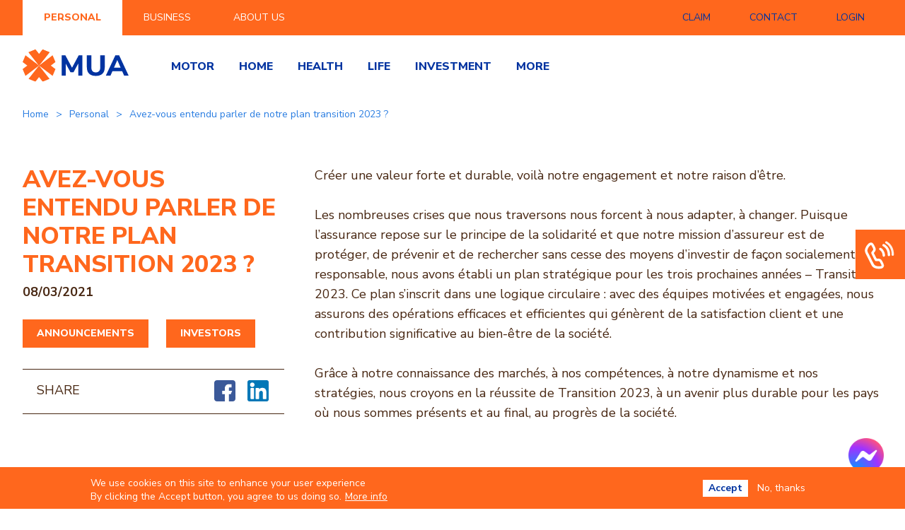

--- FILE ---
content_type: text/html; charset=UTF-8
request_url: https://www.mua.mu/site/avez-vous-entendu-parler-de-notre-plan-transition-2023
body_size: 87097
content:
<!DOCTYPE html>
<html lang="en" dir="ltr" prefix="og: https://ogp.me/ns#">
  <head>

    <meta charset="utf-8" />
<script async src="https://www.googletagmanager.com/gtag/js?id=UA-97107399-1"></script>
<script>window.dataLayer = window.dataLayer || [];function gtag(){dataLayer.push(arguments)};gtag("js", new Date());gtag("set", "developer_id.dMDhkMT", true);gtag("config", "UA-97107399-1", {"groups":"default","anonymize_ip":true,"page_placeholder":"PLACEHOLDER_page_path"});</script>
<link rel="canonical" href="https://www.mua.mu/site/avez-vous-entendu-parler-de-notre-plan-transition-2023" />
<meta name="Generator" content="Drupal 11 (https://www.drupal.org)" />
<meta name="MobileOptimized" content="width" />
<meta name="HandheldFriendly" content="true" />
<meta name="viewport" content="width=device-width, initial-scale=1.0" />
<style>div#sliding-popup, div#sliding-popup .eu-cookie-withdraw-banner, .eu-cookie-withdraw-tab {background: #0779bf} div#sliding-popup.eu-cookie-withdraw-wrapper { background: transparent; } #sliding-popup h1, #sliding-popup h2, #sliding-popup h3, #sliding-popup p, #sliding-popup label, #sliding-popup div, .eu-cookie-compliance-more-button, .eu-cookie-compliance-secondary-button, .eu-cookie-withdraw-tab { color: #ffffff;} .eu-cookie-withdraw-tab { border-color: #ffffff;}</style>
<link rel="icon" href="/sites/default/files/favicon.ico" type="image/vnd.microsoft.icon" />

    <title>Avez-vous entendu parler de notre plan transition 2023 ? | MUA</title>
    <link rel="stylesheet" media="all" href="/core/assets/vendor/jquery.ui/themes/base/core.css?t7rbxv" />
<link rel="stylesheet" media="all" href="/core/assets/vendor/jquery.ui/themes/base/controlgroup.css?t7rbxv" />
<link rel="stylesheet" media="all" href="/core/assets/vendor/jquery.ui/themes/base/checkboxradio.css?t7rbxv" />
<link rel="stylesheet" media="all" href="/core/assets/vendor/jquery.ui/themes/base/resizable.css?t7rbxv" />
<link rel="stylesheet" media="all" href="/core/assets/vendor/jquery.ui/themes/base/button.css?t7rbxv" />
<link rel="stylesheet" media="all" href="/core/assets/vendor/jquery.ui/themes/base/dialog.css?t7rbxv" />
<link rel="stylesheet" media="all" href="/core/misc/components/progress.module.css?t7rbxv" />
<link rel="stylesheet" media="all" href="/core/misc/components/ajax-progress.module.css?t7rbxv" />
<link rel="stylesheet" media="all" href="/core/modules/system/css/components/align.module.css?t7rbxv" />
<link rel="stylesheet" media="all" href="/core/modules/system/css/components/container-inline.module.css?t7rbxv" />
<link rel="stylesheet" media="all" href="/core/modules/system/css/components/clearfix.module.css?t7rbxv" />
<link rel="stylesheet" media="all" href="/core/modules/system/css/components/hidden.module.css?t7rbxv" />
<link rel="stylesheet" media="all" href="/core/modules/system/css/components/item-list.module.css?t7rbxv" />
<link rel="stylesheet" media="all" href="/core/modules/system/css/components/js.module.css?t7rbxv" />
<link rel="stylesheet" media="all" href="/core/modules/system/css/components/position-container.module.css?t7rbxv" />
<link rel="stylesheet" media="all" href="/core/modules/system/css/components/reset-appearance.module.css?t7rbxv" />
<link rel="stylesheet" media="all" href="/core/modules/ckeditor5/css/ckeditor5.dialog.fix.css?t7rbxv" />
<link rel="stylesheet" media="all" href="/core/modules/views/css/views.module.css?t7rbxv" />
<link rel="stylesheet" media="all" href="/modules/contrib/eu_cookie_compliance/css/eu_cookie_compliance.css?t7rbxv" />
<link rel="stylesheet" media="all" href="/core/assets/vendor/jquery.ui/themes/base/theme.css?t7rbxv" />
<link rel="stylesheet" media="all" href="/modules/contrib/paragraphs/css/paragraphs.unpublished.css?t7rbxv" />
<link rel="stylesheet" media="all" href="/themes/custom/front/css/umd/swiper.css?t7rbxv" />
<link rel="stylesheet" media="all" href="/themes/custom/front/css/umd/main.css?t7rbxv" />
<link rel="stylesheet" media="all" href="/themes/custom/front/css/umd/media.css?t7rbxv" />
<link rel="stylesheet" media="all" href="/core/themes/claro/css/components/jquery.ui/theme.css?t7rbxv" />
<link rel="stylesheet" media="all" href="/core/themes/claro/css/components/dialog.css?t7rbxv" />
<link rel="stylesheet" media="all" href="https://cdn.jsdelivr.net/npm/@fancyapps/ui@5.0/dist/fancybox/fancybox.css" />
<link rel="stylesheet" media="all" href="/themes/contrib/gin/dist/css/components/ajax.css?t7rbxv" />
<link rel="stylesheet" media="all" href="/themes/contrib/gin/dist/css/components/dialog.css?t7rbxv" />

    
    <link rel="preconnect" href="https://fonts.gstatic.com">
    <link href="https://fonts.googleapis.com/css2?family=Nunito+Sans:wght@400;600;700;800&display=swap" rel="stylesheet">

<!-- Global site tag (gtag.js) - Google Analytics -->
<script async src="https://www.googletagmanager.com/gtag/js?id=G-Y49YS7GEKS"></script>
<script>
  window.dataLayer = window.dataLayer || [];
  function gtag(){dataLayer.push(arguments);}
  gtag('js', new Date());
  gtag('config', 'G-Y49YS7GEKS');
</script>
        <style>
            #toolbar-administration
            {
                top: 0;
                position: absolute;
                z-index: 10000;
            }
        </style>
      </head>
          
      <body   class="role--anonymous node_2545 node_news with-subnav not-front">


  <!-- Sticky footer start-->
  <div class="Sticky__footer">


    <!-- ? Header -->
    <header class="header">


      <!-- ! desktop menu -->
      <div class="desktopmenu">
        <div class="header__top fl">
          <div class="container container_1410">
            <div class="container__wrapper personal-top-nav">
                  

<div id="block-block-content-4d5dc088-37fa-41c1-8074-fdab9703bde5" class="block-block-content block-block-content-4d5dc088-37fa-41c1-8074-fdab9703bde5 clearfix banner__img">


  
  
  
    <div class="header_nav">
     
  


  <a href="/" class="header_nav--btn" target=""> PERSONAL </a>



  


  <a href="/business" class="header_nav--btn" target=""> BUSINESS </a>



  


  <a href="/about-us" class="header_nav--btn" target=""> ABOUT US </a>




    </div>

    <div class="header_contact">
        
    
    <div class="btn_normal log">
      <a href="/make-a-claim" class="btn_hover" target="">
        CLAIM
      </a>
                                  <ul class="drop">
            
          </ul>
                    
                         </div>
  
    
    <div class="btn_normal log">
      <a href="/contact-us" class="btn_hover" target="">
        CONTACT
      </a>
                                  <ul class="drop">
            
          </ul>
                    
                         </div>
  
    
    <div class="btn_normal log">
      <a href="" class="btn_hover" target="">
        LOGIN
      </a>
                        <div class="drop-full">
              <h2>CLIENT PORTAL</h2>
              <div class="desc">Welcome MUA’s Client Portal. Login to manage your policy</div>
              <ul>
                <li>
                  <span><div class="icon"><img src="/themes/custom/front/assets/images/login/icons-motor.png"/></div><div class="text">Motor</div></span>
                  <span><div class="icon"><img src="/themes/custom/front/assets/images/login/icons-home.png"/></div><div class="text">Home</div></span>
                  <span><div class="icon"><img src="/themes/custom/front/assets/images/login/icons -health.png"/></div><div class="text">Health</div></span>
                  <span><div class="icon"><img src="/themes/custom/front/assets/images/login/icons-travel.png"/></div><div class="text">Travel</div></span>
                  <span><div class="icon"><img src="/themes/custom/front/assets/images/login/icons-golf.png"/></div><div class="text">Golf</div></span>
                  <span><div class="icon"><img src="/themes/custom/front/assets/images/login/icons-pleasure.png"/></div><div class="text">Pleasure Craft</div></span>
                                      <a href="https://www.mua.mu/portal/en/login">LOGIN</a>
                                  </li>
                               
                <li>
                  <span><div class="icon"><img src="/themes/custom/front/assets/images/login/icons-life.png"/></div><div class="text">Life Insurance</div></span>
                  <span><div class="icon"><img src="/themes/custom/front/assets/images/login/icons-save.png"/></div><div class="text">Save & Invest</div></span>
                  <span><div class="icon"><img src="/themes/custom/front/assets/images/login/icons-retirement.png"/></div><div class="text">Personal Pension Plan</div></span>
                  <span><div class="icon"><img src="/themes/custom/front/assets/images/login/icons-protection.png"/></div><div class="text">Protection</div></span> 
                                      <a href="http://lifeclientportal.mua.mu">LOGIN</a>
                              
                </li>
                                                <li class="pension-portal">
                  <span><div class="icon"><img src="/themes/custom/front/assets/images/login/icons-corporate.png"/></div><div class="text">Corporate Pension</div></span>
                                                        <a href="https://epic.mua.mu/Welcome.aspx?ReturnUrl=/">LOGIN</a>
                             
                </li>
              </ul>
          </div>
         
                         </div>
  

    </div>


  </div>


            </div>
          </div>
        </div>
        <div class="header__bot fl">
          <div class="container container_1410">
            <div class="container__wrapper">

              <div class="logo">
                <a href="/">
                  <!-- <img src="/themes/custom/front/assets/images/Phoenix-Logo.png" alt="Mauritius Union" class="img-res"> -->
		             <img src="/sites/default/files/MUA.svg" alt="MUA" class="img-res">
                </a>
              </div>

              <div class="header_bot--nav">
                <nav>
                  <ul>
                    
                      
                        <li class="main-nav nav_dropdown">
                        <a class="main-link" href="#" target="">Motor</a>
                          <div class="dropdown">

                            
                                <div class="dropdown_menu">
                                  <ul>
                                    
                                      <li><a href="/car-insurance" target="">Car Insurance</a></li>

                                    
                                      <li><a href="/other-motor-vehicles" target="">Other Vehicles</a></li>

                                                                      </ul>
                                </div>

                            

                          </div>
                        </li>

                      
                    
                      
                        <li class="main-nav nav_dropdown">
                        <a class="main-link" href="#" target="">Home</a>
                          <div class="dropdown">

                            
                                <div class="dropdown_menu">
                                  <ul>
                                    
                                      <li><a href="/home-insurance" target="">Home insurance</a></li>

                                                                      </ul>
                                </div>

                            

                          </div>
                        </li>

                      
                    
                      
                        <li class="main-nav nav_dropdown">
                        <a class="main-link" href="#" target="">Health</a>
                          <div class="dropdown">

                            
                                <div class="dropdown_menu">
                                  <ul>
                                    
                                      <li><a href="/health-insurance/essentiel" target="">Essentiel</a></li>

                                    
                                      <li><a href="/excellence-senior" target="">Excellence Senior</a></li>

                                    
                                      <li><a href="/assurance-cancer-feminin" target="">Assurance Cancer Féminin</a></li>

                                    
                                      <li><a href="/assurance-maladies-graves" target="">Assurance Maladies Graves</a></li>

                                                                      </ul>
                                </div>

                            

                          </div>
                        </li>

                      
                    
                      
                        <li class="main-nav nav_dropdown">
                        <a class="main-link" href="#" target="">Life</a>
                          <div class="dropdown">

                            
                                  
                                      <div class="dropdown_menu child">
                                          <span class="dropdown_title">
                                            <a href="#" target="">Save &amp; Invest</a>
                                          </span>
                                        <ul>
                                          
                                            <li><a href="/savings-plan" target="">Savings Plan</a></li>

                                          
                                            <li><a href="/education-plan" target="">Education Plan</a></li>

                                          
                                            <li><a href="/unit-linked-takaful" target="">Takaful</a></li>

                                                                                  </ul>
                                      </div>

                                  
                                      <div class="dropdown_menu child">
                                          <span class="dropdown_title">
                                            <a href="#" target="">Protection</a>
                                          </span>
                                        <ul>
                                          
                                            <li><a href="/life-cover" target="">Loan Protection Plan</a></li>

                                          
                                            <li><a href="/life-cover#personal-life-cover" target="">Personal Life Cover</a></li>

                                          
                                            <li><a href="/income-protection-plan" target="">Income Protection Plan</a></li>

                                          
                                            <li><a href="/assurance-cancer-feminin" target="">Assurance Cancer Feminin</a></li>

                                          
                                            <li><a href="/assurance-maladies-graves" target="">Assurance Maladies Graves</a></li>

                                                                                  </ul>
                                      </div>

                                  
                                      <div class="dropdown_menu child">
                                          <span class="dropdown_title">
                                            <a href="#" target="">Retirement</a>
                                          </span>
                                        <ul>
                                          
                                            <li><a href="/retirement-plan" target="">Retirement Plan</a></li>

                                          
                                            <li><a href="/personal-pension-plan" target="">Personal Pension Plan</a></li>

                                          
                                            <li><a href="/transfer-value-plan" target="">Transfer Value Plan</a></li>

                                                                                  </ul>
                                      </div>

                                  
                            

                          </div>
                        </li>

                      
                    
                      
                        <li class="main-nav nav_dropdown">
                        <a class="main-link" href="#" target="">Investment</a>
                          <div class="dropdown">

                            
                                  
                                      <div class="dropdown_menu child">
                                          <span class="dropdown_title">
                                            <a href="https://www.mua.mu/news/mua-mutual-fund-now-part-svb-investment-holding-ltd" target="">MUA Mutual Fund</a>
                                          </span>
                                        <ul>
                                          
                                            <li><a href="https://www.mua.mu/news/mua-mutual-fund-now-part-svb-investment-holding-ltd" target="">MUA General Fund</a></li>

                                          
                                            <li><a href="https://www.mua.mu/news/mua-mutual-fund-now-part-svb-investment-holding-ltd" target="">MUA Property Trust</a></li>

                                                                                  </ul>
                                      </div>

                                  
                            

                          </div>
                        </li>

                      
                    
                      
                        <li class="main-nav nav_dropdown">
                        <a class="main-link" href="#" target="">More</a>
                          <div class="dropdown">

                            
                                  
                                      <div class="dropdown_menu child">
                                          <span class="dropdown_title">
                                            <a href="/leisure" target="">Leisure</a>
                                          </span>
                                        <ul>
                                          
                                            <li><a href="/leisure#travel-insurance" target="">Travel</a></li>

                                          
                                            <li><a href="/leisure#golf-insurance" target="">Golf</a></li>

                                          
                                            <li><a href="/leisure#pleasure-craft-insurance" target=""> PLEASURE CRAFT</a></li>

                                                                                  </ul>
                                      </div>

                                  
                                      <div class="dropdown_menu child">
                                          <span class="dropdown_title">
                                            <a href="/news/blog?tags=promotions" target="">Client Offers</a>
                                          </span>
                                        <ul>
                                                                                  </ul>
                                      </div>

                                  
                                      <div class="dropdown_menu child">
                                          <span class="dropdown_title">
                                            <a href="/individual-loan" target="">Loan</a>
                                          </span>
                                        <ul>
                                          
                                            <li><a href="/individual-loan#car-loan" target="">Car Loan</a></li>

                                          
                                            <li><a href="/individual-loan#educational-loan" target="">Education loan</a></li>

                                                                                  </ul>
                                      </div>

                                  
                                      <div class="dropdown_menu child">
                                          <span class="dropdown_title">
                                            <a href="/news/blog" target="">News</a>
                                          </span>
                                        <ul>
                                                                                  </ul>
                                      </div>

                                  
                            

                          </div>
                        </li>

                      
                                      </ul>
                </nav>
              </div>
            </div>
          </div>
        </div>
      </div>

      <!-- ! mobile menu -->
      <div id="dl-menu" class="dl-menuwrapper">
        <div class="logo">
          <a href="/">
                        <img src="/sites/default/files/MUA.svg" alt="Mauritius Union" class="img-res">
          </a>
        </div>
        <div class="dl-menu-overlay"></div>
        <button class="dl-trigger">Open Menu</button>
        <ul class="dl-menu">

          <!-- personal -->
          <li>
            <a href="#" class="dl-menu--main">personal</a>
            <ul class="dl-submenu lvl1">
              <li><a  href="/" target="">personal</a></li>
                                                        <li>
                      <a class="" href="#" target="">Motor</a>
                      <ul class="dl-submenu lvl2">
                                                                          
                                  <li><a href="/car-insurance"  target="">Car Insurance</a></li>

                          
                                                  
                                  <li><a href="/other-motor-vehicles"  target="">Other Vehicles</a></li>

                          
                                              </ul>
                    </li>
                    
                                                        <li>
                      <a class="" href="#" target="">Home</a>
                      <ul class="dl-submenu lvl2">
                                                                          
                                  <li><a href="/home-insurance"  target="">Home insurance</a></li>

                          
                                              </ul>
                    </li>
                    
                                                        <li>
                      <a class="" href="#" target="">Health</a>
                      <ul class="dl-submenu lvl2">
                                                                          
                                  <li><a href="/health-insurance/essentiel"  target="">Essentiel</a></li>

                          
                                                  
                                  <li><a href="/excellence-senior"  target="">Excellence Senior</a></li>

                          
                                                  
                                  <li><a href="/assurance-cancer-feminin"  target="">Assurance Cancer Féminin</a></li>

                          
                                                  
                                  <li><a href="/assurance-maladies-graves"  target="">Assurance Maladies Graves</a></li>

                          
                                              </ul>
                    </li>
                    
                                                        <li>
                      <a class="" href="#" target="">Life</a>
                      <ul class="dl-submenu lvl2">
                                                                                                      <li>
                              <a href="#" target="">Save &amp; Invest</a>
                                <ul class="dl-submenu lvl3">

                                  
                                                                  <li>
                                    <a href="/savings-plan" target="">Savings Plan</a>
                                  </li>
                                                                  <li>
                                    <a href="/education-plan" target="">Education Plan</a>
                                  </li>
                                                                  <li>
                                    <a href="/unit-linked-takaful" target="">Takaful</a>
                                  </li>
                                                              </ul>
                            </li>
                          
                                                                              <li>
                              <a href="#" target="">Protection</a>
                                <ul class="dl-submenu lvl3">

                                  
                                                                  <li>
                                    <a href="/life-cover" target="">Loan Protection Plan</a>
                                  </li>
                                                                  <li>
                                    <a href="/life-cover#personal-life-cover" target="">Personal Life Cover</a>
                                  </li>
                                                                  <li>
                                    <a href="/income-protection-plan" target="">Income Protection Plan</a>
                                  </li>
                                                                  <li>
                                    <a href="/assurance-cancer-feminin" target="">Assurance Cancer Feminin</a>
                                  </li>
                                                                  <li>
                                    <a href="/assurance-maladies-graves" target="">Assurance Maladies Graves</a>
                                  </li>
                                                              </ul>
                            </li>
                          
                                                                              <li>
                              <a href="#" target="">Retirement</a>
                                <ul class="dl-submenu lvl3">

                                  
                                                                  <li>
                                    <a href="/retirement-plan" target="">Retirement Plan</a>
                                  </li>
                                                                  <li>
                                    <a href="/personal-pension-plan" target="">Personal Pension Plan</a>
                                  </li>
                                                                  <li>
                                    <a href="/transfer-value-plan" target="">Transfer Value Plan</a>
                                  </li>
                                                              </ul>
                            </li>
                          
                                              </ul>
                    </li>
                    
                                                        <li>
                      <a class="" href="#" target="">Investment</a>
                      <ul class="dl-submenu lvl2">
                                                                                                      <li>
                              <a href="https://www.mua.mu/news/mua-mutual-fund-now-part-svb-investment-holding-ltd" target="">MUA Mutual Fund</a>
                                <ul class="dl-submenu lvl3">

                                                                      <li>
                                      <a href="https://www.mua.mu/news/mua-mutual-fund-now-part-svb-investment-holding-ltd" target="">MUA Mutual Fund</a>
                                    </li>
                                   
                                                                  <li>
                                    <a href="https://www.mua.mu/news/mua-mutual-fund-now-part-svb-investment-holding-ltd" target="">MUA General Fund</a>
                                  </li>
                                                                  <li>
                                    <a href="https://www.mua.mu/news/mua-mutual-fund-now-part-svb-investment-holding-ltd" target="">MUA Property Trust</a>
                                  </li>
                                                              </ul>
                            </li>
                          
                                              </ul>
                    </li>
                    
                                                        <li>
                      <a class="" href="#" target="">More</a>
                      <ul class="dl-submenu lvl2">
                                                                                                      <li>
                              <a href="/leisure" target="">Leisure</a>
                                <ul class="dl-submenu lvl3">

                                                                      <li>
                                      <a href="/leisure" target="">Leisure</a>
                                    </li>
                                   
                                                                  <li>
                                    <a href="/leisure#travel-insurance" target="">Travel</a>
                                  </li>
                                                                  <li>
                                    <a href="/leisure#golf-insurance" target="">Golf</a>
                                  </li>
                                                                  <li>
                                    <a href="/leisure#pleasure-craft-insurance" target=""> PLEASURE CRAFT</a>
                                  </li>
                                                              </ul>
                            </li>
                          
                                                  
                                  <li><a href="/news/blog?tags=promotions"  target="">Client Offers</a></li>

                          
                                                                              <li>
                              <a href="/individual-loan" target="">Loan</a>
                                <ul class="dl-submenu lvl3">

                                                                      <li>
                                      <a href="/individual-loan" target="">Loan</a>
                                    </li>
                                   
                                                                  <li>
                                    <a href="/individual-loan#car-loan" target="">Car Loan</a>
                                  </li>
                                                                  <li>
                                    <a href="/individual-loan#educational-loan" target="">Education loan</a>
                                  </li>
                                                              </ul>
                            </li>
                          
                                                  
                                  <li><a href="/news/blog"  target="">News</a></li>

                          
                                              </ul>
                    </li>
                    
                              </ul>
          </li>

          <!-- business -->
          <li>
            <a href="#" class="dl-menu--main">Business</a>
            <ul class="dl-submenu">
              <li><a  href="/business" target="">Business</a></li>
              
                                  <li>
                    <a class="" href="#" target="">Motor</a>
                    <ul class="dl-submenu lvl2">
                                                                    
                          <li><a href="/business/private-car-corporate"  target="">Private Car Corporate</a></li>

                        
                                              
                          <li><a href="/business/commercial-vehicle"  target="">Commercial Vehicle</a></li>

                        
                                          </ul>
                  </li>
                
              
                                  <li>
                    <a class="" href="/business/property" target="">Property</a>
                    <ul class="dl-submenu lvl2">
                                              <li>
                          <a href="/business/property" target="">Property</a>
                        </li>
                                                                                              <li>
                            <a href="/business/property#fire-and-allied-perils" target="">Fire &amp; Allied Perils</a>
                            <ul class="dl-submenu lvl3">
                                                              <li>
                                  <a href="/business/property#fire-and-allied-perils" target="">Fire &amp; Allied Perils</a>
                                </li>
                                                                                            <li>
                                  <a href="/business/property#all-risks" target="">All risks</a>

                                </li>
                                                              <li>
                                  <a href="/business/property#electronic-equipment" target="">Electronic Equipment</a>

                                </li>
                                                              <li>
                                  <a href="/business/property#money" target="">Money</a>

                                </li>
                                                          </ul>
                          </li>
                        
                                          </ul>
                  </li>
                
              
                                  <li>
                    <a class="" href="/business/liability" target="">Liability</a>
                    <ul class="dl-submenu lvl2">
                                              <li>
                          <a href="/business/liability" target="">Liability</a>
                        </li>
                                                                    
                          <li><a href="/business/liability#public-and-products-liability"  target="">Public Liability</a></li>

                        
                                              
                          <li><a href="/business/liability#employer’s-liability"  target="">Employer&#039;s Liability</a></li>

                        
                                              
                          <li><a href="/business/liability#professional-indemnity"  target="">Professional Indemnity</a></li>

                        
                                              
                          <li><a href="/business/liability#group-personal-accident"  target="">Group Personal Accident</a></li>

                        
                                          </ul>
                  </li>
                
              
                                  <li>
                    <a class="" href="#" target="">Health</a>
                    <ul class="dl-submenu lvl2">
                                                                    
                          <li><a href="/business/health-insurance"  target="">Corporate Health Insurance</a></li>

                        
                                          </ul>
                  </li>
                
              
                                  <li>
                    <a class="" href="/business/pension" target="">Pension</a>
                    <ul class="dl-submenu lvl2">
                                              <li>
                          <a href="/business/pension" target="">Pension</a>
                        </li>
                                                                    
                          <li><a href="/business/pension"  target="">Pension Fund Administration</a></li>

                        
                                              
                          <li><a href="/business/pension#investment-advisory"  target="">Investment Advisory</a></li>

                        
                                              
                          <li><a href="/business/pension#actuarial-services"  target="">Actuarial Services</a></li>

                        
                                          </ul>
                  </li>
                
              
                                  <li>
                    <a class="" href="#" target="">More</a>
                    <ul class="dl-submenu lvl2">
                                                                                              <li>
                            <a href="#" target="">More</a>
                            <ul class="dl-submenu lvl3">
                                                                                            <li>
                                  <a href="/business/bizpack" target="">Bizpack</a>

                                </li>
                                                              <li>
                                  <a href="/business/business-travel" target="">Business Travel</a>

                                </li>
                                                          </ul>
                          </li>
                        
                                                                        <li>
                            <a href="#" target="">Special &amp; Financial Risks</a>
                            <ul class="dl-submenu lvl3">
                                                                                            <li>
                                  <a href="/business/special-financial-risks" target="">Business Continuity</a>

                                </li>
                                                              <li>
                                  <a href="/business/contractor-all-risks" target="">Contractor&#039;s All risk</a>

                                </li>
                                                          </ul>
                          </li>
                        
                                                                        <li>
                            <a href="/business/life-insurance" target="">Life</a>
                            <ul class="dl-submenu lvl3">
                                                              <li>
                                  <a href="/business/life-insurance" target="">Life</a>
                                </li>
                                                                                            <li>
                                  <a href="/business/life-insurance#keyperson-insurance" target="">Keyperson Insurance</a>

                                </li>
                                                              <li>
                                  <a href="/business/life-insurance#business-loan-insurance" target="">Business Loan Insurance</a>

                                </li>
                                                              <li>
                                  <a href="/business/life-insurance#group-life-insurance" target="">Group Life Insurance</a>

                                </li>
                                                              <li>
                                  <a href="/business/life-insurance#partnership-insurance" target="">Partnership Insurance</a>

                                </li>
                                                          </ul>
                          </li>
                        
                                          </ul>
                  </li>
                
                          </ul>
          </li>

          <!-- about us -->
          <li>
            <a href="#" class="dl-menu--main">About us</a>
            <ul class="dl-submenu">
              <li><a  href="/about-us" target="">About us</a></li>

              
                                  <li>
                    <a class="" href="#" target="">MUA in Mauritius</a>
                    <ul class="dl-submenu lvl2">
                                                                    
                          <li><a href="/about-us"  target="">About us</a></li>

                        
                                              
                          <li><a href="/our-vision-and-purpose"  target="">Values &amp; purpose</a></li>

                        
                                              
                          <li><a href="/leadership"  target="">Our leadership</a></li>

                        
                                          </ul>
                  </li>
                
              
                                  <li>
                    <a class="" href="/mua-in-africa" target="">MUA in Africa</a>
                    <ul class="dl-submenu lvl2">
                                              <li>
                          <a href="/mua-in-africa" target="">MUA in Africa</a>
                        </li>
                                                                    
                          <li><a href="http://www.mua.co.ke/"  target="_blank">Kenya</a></li>

                        
                                              
                          <li><a href="https://www.mua.co.tz/"  target="_blank">Tanzania</a></li>

                        
                                              
                          <li><a href="http://www.mua.rw/"  target="">Rwanda</a></li>

                        
                                              
                          <li><a href="http://www.mua.co.ug/"  target="_blank">Uganda</a></li>

                        
                                              
                          <li><a href="https://www.mua.sc/"  target="">Seychelles</a></li>

                        
                                          </ul>
                  </li>
                
              
                                  <li>
                    <a class="" href="/investors" target="">Investors</a>
                    <ul class="dl-submenu lvl2">
                                              <li>
                          <a href="/investors" target="">Investors</a>
                        </li>
                                                                                              <li>
                            <a href="#" target="">Investor Relations</a>
                            <ul class="dl-submenu lvl3">
                                                                                            <li>
                                  <a href="/investors" target="">Investor overview</a>

                                </li>
                                                              <li>
                                  <a href="/investors#report-and-presentations" target="">REPORTS &amp; PRESENTATIONS</a>

                                </li>
                                                              <li>
                                  <a href="/strategy" target="">Strategy</a>

                                </li>
                                                              <li>
                                  <a href="/performance" target="">Performance</a>

                                </li>
                                                          </ul>
                          </li>
                        
                                                                        <li>
                            <a href="#" target="">Governance</a>
                            <ul class="dl-submenu lvl3">
                                                                                            <li>
                                  <a href="/governance" target="">Corporate Governance</a>

                                </li>
                                                              <li>
                                  <a href="/risk-management" target="">Risk Management</a>

                                </li>
                                                          </ul>
                          </li>
                        
                                              
                          <li><a href="/investor-newsroom"  target="">Newsroom</a></li>

                        
                                          </ul>
                  </li>
                
              
                                  <li>
                    <a class="" href="/social-purpose" target="">Social Purpose</a>
                    <ul class="dl-submenu lvl2">
                                              <li>
                          <a href="/social-purpose" target="">Social Purpose</a>
                        </li>
                                                                    
                          <li><a href="/social-purpose"  target="">Sustainability</a></li>

                        
                                              
                          <li><a href="http://mua.mu/social-purpose#mua-foundation"  target="">MUA Foundation</a></li>

                        
                                          </ul>
                  </li>
                
              
                                  <li>
                    <a class="" href="/career" target="">Careers</a>
                    <ul class="dl-submenu lvl2">
                                              <li>
                          <a href="/career" target="">Careers</a>
                        </li>
                                                                    
                          <li><a href="/career"  target="">WHY WORK AT MUA ?</a></li>

                        
                                              
                          <li><a href="/spontaneous-application-form"  target="">Spontaneous Application </a></li>

                        
                                              
                          <li><a href="/job-opportunities/vacancies"  target="">Our Vacancies</a></li>

                        
                                          </ul>
                  </li>
                
                          </ul>
          </li>
                    <li class="menu-mobile">
            <a href="/make-a-claim" class="dl-menu--main">CLAIM</a>
                      </li>
                    <li class="menu-mobile">
            <a href="/contact-us" class="dl-menu--main">CONTACT</a>
                      </li>
                    <li class="menu-mobile">
            <a href="" class="dl-menu--main">LOGIN</a>
                        <ul class="dl-submenu lvl1">
                              <li><a  href = "https://www.mua.mu/portal/en/login">CLIENT PORTAL</a>
                                  <ul class="dl-submenu lvl2">
                                          <li>
                        <a href=https://www.mua.mu/portal/en/login>Motor</a>
                      </li>
                                          <li>
                        <a href=https://www.mua.mu/portal/en/login>Home</a>
                      </li>
                                          <li>
                        <a href=https://www.mua.mu/portal/en/login>Health</a>
                      </li>
                                          <li>
                        <a href=https://www.mua.mu/portal/en/login>Travel</a>
                      </li>
                                          <li>
                        <a href=https://www.mua.mu/portal/en/login>Golf</a>
                      </li>
                                          <li>
                        <a href=https://www.mua.mu/portal/en/login>Pleasure Craft</a>
                      </li>
                                          <li>
                        <a href=https://lifeclientportal.mua.mu/account/login>Life Insurance</a>
                      </li>
                                      </ul>
                                </li>
                              <li><a  href = "https://www.ecompen.co.za/ms/index.php">PENSION PORTAL</a>
                                </li>
                          </ul>
                      </li>
          

        </ul>
      </div>

    </header>



      
        <div class="dialog-off-canvas-main-canvas" data-off-canvas-main-canvas>
    

<main role="main" class="core">


    

<div  data-history-node-id="2545" class="node">


    <header>

     
     

   <script>NS_CSM_td=284013843;NS_CSM_pd=275116667;NS_CSM_u="/clm10";NS_CSM_col="AAAAAAWp+RH26e/ghL/ewlXNkeVkghBi464n0d7/UDKCgyC3A7iP9ukIsRrUb13/Wc1JKrvTQLx5LnsHBHAHSIixoE48";</script><script type="text/javascript">function sendTimingInfoInit(){setTimeout(sendTimingInfo,0)}function sendTimingInfo(){var wp=window.performance;if(wp){var c1,c2,t;c1=wp.timing;if(c1){var cm={};cm.ns=c1.navigationStart;if((t=c1.unloadEventStart)>0)cm.us=t;if((t=c1.unloadEventEnd)>0)cm.ue=t;if((t=c1.redirectStart)>0)cm.rs=t;if((t=c1.redirectEnd)>0)cm.re=t;cm.fs=c1.fetchStart;cm.dls=c1.domainLookupStart;cm.dle=c1.domainLookupEnd;cm.cs=c1.connectStart;cm.ce=c1.connectEnd;if((t=c1.secureConnectionStart)>0)cm.scs=t;cm.rqs=c1.requestStart;cm.rss=c1.responseStart;cm.rse=c1.responseEnd;cm.dl=c1.domLoading;cm.di=c1.domInteractive;cm.dcls=c1.domContentLoadedEventStart;cm.dcle=c1.domContentLoadedEventEnd;cm.dc=c1.domComplete;if((t=c1.loadEventStart)>0)cm.ls=t;if((t=c1.loadEventEnd)>0)cm.le=t;cm.tid=NS_CSM_td;cm.pid=NS_CSM_pd;cm.ac=NS_CSM_col;var xhttp=new XMLHttpRequest();if(xhttp){var JSON=JSON||{};JSON.stringify=JSON.stringify||function(ob){var t=typeof(ob);if(t!="object"||ob===null){if(t=="string")ob='"'+ob+'"';return String(ob);}else{var n,v,json=[],arr=(ob&&ob.constructor==Array);for(n in ob){v=ob[n];t=typeof(v);if(t=="string")v='"'+v+'"';else if(t=="object"&&v!==null)v=JSON.stringify(v);json.push((arr?"":'"'+n+'":')+String(v));}return(arr?"[":"{")+String(json)+(arr?"]":"}");}};xhttp.open("POST",NS_CSM_u,true);xhttp.send(JSON.stringify(cm));}}}}if(window.addEventListener)window.addEventListener("load",sendTimingInfoInit,false);else if(window.attachEvent)window.attachEvent("onload",sendTimingInfoInit);else window.onload=sendTimingInfoInit;</script></header>
 
  <!-- ? breadcrum  start-->
  <section class="breadcrum">
    <div class="container container_1480">
      <div class="container__wrapper ">

        <div class="breadcrum--cnt news-breadcrum">
          
  <ul class="breadcrum__list">
                  <li><a href="/">Home</a></li>
                        <li><a href="/">Personal</a></li>
                        <li><span>Avez-vous entendu parler de notre plan transition 2023 ?</span></li>
            </ul>

        </div>
      </div>
    </div>
  </section>
  <!-- ? breadcrum  end-->


  <!-- ? Intro start -->
  <section class="newsdetails">
    <div class="container container_1410">
      <div class="container__wrapper">

        <div class="newsdetails--sticky">
          <h1 class="title title--orange">Avez-vous entendu parler de notre plan transition 2023 ?</h1>
          <div class="newsdetails--subtitle"></div>
          <div class="newsdetails--date">
  08/03/2021
</div>
          <div class="newsdetails--tag">
            <ul>
                                                                                                                                                                                                                                                                                                                                                                                                                                                                                                                                  <li><a href="/news/blog?tags=Announcements">Announcements</a></li>
                                                                                              <li><a href="/investor-newsroom#investor-newsroom">Investors</a></li>
                                                                                                                      </ul>

          </div>
          <div class="newsdetails--share">
            <span class="sharetext">SHARE</span>
            <div class="social_icon">
              <ul>
                <li>
                  <a href="https://www.facebook.com/sharer/sharer.php?u=http://www.mua.mu/site/avez-vous-entendu-parler-de-notre-plan-transition-2023&amp;src=sdkpreparse" target="_blank">
                                                <span class="icon icon_fb">
                                                    <svg enable-background="new 0 0 24 24" height="512"
                                                         viewBox="0 0 24 24" width="512"
                                                         xmlns="http://www.w3.org/2000/svg">
                                                        <path
                                                          d="m21 0h-18c-1.655 0-3 1.345-3 3v18c0 1.654 1.345 3 3 3h18c1.654 0 3-1.346 3-3v-18c0-1.655-1.346-3-3-3z"
                                                          fill="#3b5999" />
                                                        <path
                                                          d="m16.5 12v-3c0-.828.672-.75 1.5-.75h1.5v-3.75h-3c-2.486 0-4.5 2.014-4.5 4.5v3h-3v3.75h3v8.25h4.5v-8.25h2.25l1.5-3.75z"
                                                          fill="#fff" /></svg>
                                                </span>
                  </a>
                </li>
                <li>
                  <a href="http://www.linkedin.com/shareArticle?mini=true&url=http://www.mua.mu/site/avez-vous-entendu-parler-de-notre-plan-transition-2023&title=Avez-vous entendu parler de notre plan transition 2023 ?">
                                                <span class="icon icon_in">
                                                    <svg version="1.1" id="Layer_1" xmlns="http://www.w3.org/2000/svg"
                                                         xmlns:xlink="http://www.w3.org/1999/xlink" x="0px" y="0px"
                                                         viewBox="0 0 382 382" style="enable-background:new 0 0 382 382;"
                                                         xml:space="preserve">
                                                        <path style="fill:#0077B7;" d="M347.445,0H34.555C15.471,0,0,15.471,0,34.555v312.889C0,366.529,15.471,382,34.555,382h312.889
                                        C366.529,382,382,366.529,382,347.444V34.555C382,15.471,366.529,0,347.445,0z M118.207,329.844c0,5.554-4.502,10.056-10.056,10.056
                                        H65.345c-5.554,0-10.056-4.502-10.056-10.056V150.403c0-5.554,4.502-10.056,10.056-10.056h42.806
                                        c5.554,0,10.056,4.502,10.056,10.056V329.844z M86.748,123.432c-22.459,0-40.666-18.207-40.666-40.666S64.289,42.1,86.748,42.1
                                        s40.666,18.207,40.666,40.666S109.208,123.432,86.748,123.432z M341.91,330.654c0,5.106-4.14,9.246-9.246,9.246H286.73
                                        c-5.106,0-9.246-4.14-9.246-9.246v-84.168c0-12.556,3.683-55.021-32.813-55.021c-28.309,0-34.051,29.066-35.204,42.11v97.079
                                        c0,5.106-4.139,9.246-9.246,9.246h-44.426c-5.106,0-9.246-4.14-9.246-9.246V149.593c0-5.106,4.14-9.246,9.246-9.246h44.426
                                        c5.106,0,9.246,4.14,9.246,9.246v15.655c10.497-15.753,26.097-27.912,59.312-27.912c73.552,0,73.131,68.716,73.131,106.472
                                        L341.91,330.654L341.91,330.654z" />

                                                    </svg>
                                                </span>
                  </a>
                </li>
              </ul>
            </div>
          </div>
        </div>
        <div class="newsdetails--inner">

          <div class="newsdetails--text">
              
  <p>Créer une valeur forte et durable, voilà notre engagement et notre raison d’être.</p>

<p><br>
Les nombreuses crises que nous traversons nous forcent à nous adapter, à changer. Puisque l’assurance repose sur le principe de la solidarité et que notre mission d’assureur est de protéger, de prévenir et de rechercher sans cesse des moyens d’investir de façon socialement responsable, nous avons établi un plan stratégique&nbsp;pour les trois prochaines années – Transition 2023. Ce plan s’inscrit dans une logique circulaire&nbsp;: avec des équipes motivées et engagées, nous assurons des opérations efficaces et efficientes qui génèrent de la satisfaction client et une contribution significative au bien-être de la société.</p>

<p><br>
Grâce à notre connaissance des marchés, à nos compétences, à notre dynamisme et nos stratégies, nous croyons en la réussite de Transition 2023, à un avenir plus durable pour les pays où nous sommes présents et au final, au progrès de la société.</p>

<p><br>
&nbsp;</p>
<img alt="mua lauch" data-entity-type="file" data-entity-uuid="d3aa75b0-c30d-4adf-a438-fb4b4fd996c0" src="/sites/default/files/inline-images/mua---launch---23-02-21-160compressed.jpg" class="align-center" width="2000" height="1333" loading="lazy">
<p>&nbsp;</p>

<p>MUA a le plaisir de vous annoncer que le 23 février 2021 le groupe est entré à l'indice de durabilité de la Bourse de Maurice (SEMSI). C’est la première étape du plan stratégique du groupe, avec un fort accent sur la durabilité et son rôle d'assureur responsable. En effet, notre objectif a toujours été de créer de la valeur pour toutes les parties prenantes : clients, communauté, employés et actionnaires.</p>

<p><br>
Le SEMSI a pour rôle de suivre et d’évaluer les sociétés cotées localement et joue un rôle de premier plan dans la promotion d'un marché boursier local plus durable et responsable. L’évaluation concerne quatre catégories&nbsp;: la gouvernance, le social, l’environnement et l’économie, et un audit de durabilité est établi.</p>

<p><br>
Nous sommes fiers que MUA soit la première compagnie d'assurance à Maurice à avoir acquis le statut SEMSI, reflétant les efforts que le groupe a déployés pour améliorer certains principes clés de la durabilité.</p>

<p><br>
Comme chaque année, nous célébrons notre&nbsp;<em>Agent Award Night</em>&nbsp;qui récompense nos meilleurs vendeurs et agents accrédités. Cette année 2020 a été particulièrement riche puisque à la 6e&nbsp;édition des African Insurance Awards, MUA a été élue Compagnie d'assurance de l'année. De plus, l’acquisition de la compagnie Saham au Kenya a également participé du succès de cette année réussie, grâce à nos formidables équipes et à notre force collective.</p>

<p><br>
<br>
Voici donc la liste de nos gagnants 2020&nbsp;:</p>

<p>&nbsp;</p>
<img alt="MUA prize giving" data-entity-type="file" data-entity-uuid="eb2a62fe-69bd-4bb5-a0fe-25fae77b8c3c" src="/sites/default/files/inline-images/mua-prize-giving.jpg" class="align-center" width="2000" height="1333" loading="lazy">
<p>&nbsp;</p>

<h2>MEILLEURS VENDEURS - ASSURANCE VIE</h2>

<p><br>
Sandhya Bhurtun – Bhunty Naiko – Komal Sharma – Four Sights Financial Planning Ltd&nbsp; – Mahatma Nathoo</p>

<p>&nbsp;</p>

<h2>MEILLEURS VENDEURS - ASSURANCE GÉNÉRALE</h2>

<p><br>
Naushad Mowlah&nbsp;– Pradeep Beeharry – Brice Lagesse – Connie Boissezon – Henry François – Denis Laure</p>

<p>&nbsp;</p>

<h2>MEILLEURE AGENCE - ASSURANCE GÉNÉRALE</h2>

<p><br>
Four Sights Financial Planning Ltd – PMA Co. Ltd – U Cover Ltd – Good Harvest Ltd</p>

<p>&nbsp;</p>

<h2>MEILLEUR VENDEUR TOP DIX (CHIFFRE D'AFFAIRES TOTAL) 2020 - VIE</h2>

<p><br>
10. Li You Fong Li Pak Man – 9. Serge Tranquille – 8. Mahatma Nathoo – 7. Brice Lagesse – 6. Seeven Gobalakisnin –&nbsp; 5. Komal Sharma – 4. Oudesh Gooroochurn – 3. Heeran Kumar Hurkoo – 2. Four Sights Financial Planning Ltd</p>

<h2><br>
TOP DIX GAGNANT - ASSURANCE VIE</h2>

<p><br>
Bhunty Naiko</p>

<p>&nbsp;</p>

<h2>MEILLEUR VENDEUR - TOP DIX ASSURANCES GÉNÉRALES</h2>

<p><br>
10. Abdul Rajac Dooreemeah – 9. Vanisha Chengebroyen – 8. Dario Begue – 7. Komal Sharma – 6. Rajendra Bhurtun&nbsp; – 5. Pradeep Beeharry – 4. Henry François – 3. Naushad Mowlah – 2. Connie Boissezon</p>

<p>&nbsp;</p>

<h2>TOP DIX GAGNANT - ASSURANCE GÉNÉRALE</h2>

<p><br>
Brice Lagesse</p>

<p>&nbsp;</p>

<h2>MEILLEURS PRIX - ASSURANCE VIE</h2>

<p><br>
Oudesh Gooroochurn – Heeran Hurkoo – Bhunty Naiko – Four Sights Financial Planning Ltd</p>

<p>&nbsp;</p>

<h2>TOP PRIX - ASSURANCE GÉNÉRALE</h2>

<p><br>
Henry François – Philippe Cheung &amp; Co Ltd – Good Harvest Ltd</p>

<p>&nbsp;</p>

<p>Pour plus de détails : &nbsp;</p>

<p><br>
<a href="https://www.mua.mu/site/agent-award-night-2021-photo-gallery-list-of-winners">https://www.mua.mu/site/agent-award-night-2021-photo-gallery-list-of-winners</a></p>

<p>&nbsp;</p>

<p>Pour une vidéo du Agent Award Night :&nbsp;&nbsp;&nbsp;</p>

<p><br>
<a href="https://www.facebook.com/muamauritius/videos/153895133226438" target="_blank">https://www.facebook.com/muamauritius/videos/153895133226438</a></p>

<p><br>
<img alt="MUA prize giving" data-entity-type="file" data-entity-uuid="3562c379-ab61-465e-ac2f-325ccbeccd7c" src="/sites/default/files/inline-images/mua-prize-giving-2.jpg" width="2000" height="1333" loading="lazy"></p>

          </div>

          
        </div>


      </div>
    </div>
  </section>
  <!-- ? Intro end -->

  <!-- ? other start -->
  <div>



    


  


            <section class="other">
    <div class="container container_1410">
      <div class="container__wrapper">

        <div class="title title--white">LATEST NEWS</div>

        <div class="other__cnt other__cnt--four">

          <div class="swiper-container">
            <div class="swiper-wrapper">

                 


  <div class="swiper-slide other__box" onclick='window.location.href="/news/trianon-victoria-urban-terminal-fermeture-partir-de-17h00-pour-maintenance-programmee"' data-link="/news/trianon-victoria-urban-terminal-fermeture-partir-de-17h00-pour-maintenance-programmee">
    <div class="other__box--img">
      <img src="/sites/default/files/styles/latest_news/public/2026-01/2026_communique%CC%81_maintenance_0.jpg?h=5e404636&amp;itok=D8xZBJmf" alt="" class="img-res">
    </div>

    <div class="other__box--desc">
      <div class="other--title title--white">
<span> Trianon &amp; Victoria Urban Terminal : fermeture à partir de 17h00 pour maintenance programmée</span>
</div>
      <div class="other--date">
  23/01/2026
 </div>
      <div class="other--text">
        
      </div>
      <div class="other--link">
        <a href="/news/trianon-victoria-urban-terminal-fermeture-partir-de-17h00-pour-maintenance-programmee">learn more</a>
      </div>
    </div>
  </div>






  <div class="swiper-slide other__box" onclick='window.location.href="/news/communique-trianon-victoria-urban-terminal-fermeture-exceptionnelle-des-17h-le-23-janvier-pour"' data-link="/news/communique-trianon-victoria-urban-terminal-fermeture-exceptionnelle-des-17h-le-23-janvier-pour">
    <div class="other__box--img">
      <img src="/sites/default/files/styles/latest_news/public/2026-01/2026_communique%CC%81_maintenance_0.jpg?h=5e404636&amp;itok=D8xZBJmf" alt="" class="img-res">
    </div>

    <div class="other__box--desc">
      <div class="other--title title--white">
<span>Communiqué: Trianon &amp; Victoria Urban Terminal : fermeture exceptionnelle dès 17h le 23 janvier pour maintenance programmée</span>
</div>
      <div class="other--date">
  23/01/2026
 </div>
      <div class="other--text">
        
      </div>
      <div class="other--link">
        <a href="/news/communique-trianon-victoria-urban-terminal-fermeture-exceptionnelle-des-17h-le-23-janvier-pour">learn more</a>
      </div>
    </div>
  </div>






  <div class="swiper-slide other__box" onclick='window.location.href="/news/commmunique-mua-announces-appointment-nicholas-lutakome-new-country-ceo-uganda"' data-link="/news/commmunique-mua-announces-appointment-nicholas-lutakome-new-country-ceo-uganda">
    <div class="other__box--img">
      <img src="/sites/default/files/styles/latest_news/public/2026-01/EDIT_image.jpeg.jpg?h=fbf7a813&amp;itok=yyucgKlV" alt="" class="img-res">
    </div>

    <div class="other__box--desc">
      <div class="other--title title--white">
<span>COMMMUNIQUÉ - MUA ANNOUNCES THE APPOINTMENT OF NICHOLAS LUTAKOME AS NEW COUNTRY CEO - UGANDA</span>
</div>
      <div class="other--date">
  08/01/2026
 </div>
      <div class="other--text">
        
      </div>
      <div class="other--link">
        <a href="/news/commmunique-mua-announces-appointment-nicholas-lutakome-new-country-ceo-uganda">learn more</a>
      </div>
    </div>
  </div>






  <div class="swiper-slide other__box" onclick='window.location.href="/news/editorial-newsletter-decembre-2025"' data-link="/news/editorial-newsletter-decembre-2025">
    <div class="other__box--img">
      <img src="/sites/default/files/styles/latest_news/public/2025-12/1200x1200_tisanzman_grolinpak_banner.jpg?h=a05dec19&amp;itok=DAFzaddM" alt="" class="img-res">
    </div>

    <div class="other__box--desc">
      <div class="other--title title--white">
<span>Éditorial - Newsletter décembre 2025</span>
</div>
      <div class="other--date">
  23/12/2025
 </div>
      <div class="other--text">
        
      </div>
      <div class="other--link">
        <a href="/news/editorial-newsletter-decembre-2025">learn more</a>
      </div>
    </div>
  </div>





            </div>
          </div>



        </div>

      </div>
    </div>
  </section>
            

  


  
  


</div>

  <!-- ? other end -->


</div>





</main>


  </div>

      


  </div>

  <footer class="footer">
    <div class="container container_1410">
      <div class="container__wrapper">
            

<section id="block-block-content-8b58fd81-3cd3-45c5-900d-b8427aa32059" class="block-block-content block-block-content-8b58fd81-3cd3-45c5-900d-b8427aa32059 clearfix banner__img">


  
  
  


    <div class="logo_footer">
      <a href="/">
        <img src="/sites/default/files/2020-12/MUA.svg" alt="Mauritius Union" class="img-res">
      </a>
    </div>

    <div class="footer_nav">
      
  


  <div class="footer_nav--cnt">

    <div class="footer_nav--title">
        
  <a href="">HELP &amp; SUPPORT</a>

    </div>

    <ul>
       
  




    <li>
       
  <a href="/contact-us">CONTACT US</a>

    </li>



  




    <li>
       
  <a href="/make-a-claim">CLAIM</a>

    </li>



  




    <li>
       
  <a href="https://www.mua.mu/portal/fr/login">CLIENT PORTAL</a>

    </li>



  




    <li>
       
  <a href="/agents-page">AGENT PORTAL</a>

    </li>



  




    <li>
       
  <a href="/customer-care">CUSTOMER CARE</a>

    </li>



  




    <li>
       
  <a href="/renew-your-insurance">RENEW YOUR INSURANCE</a>

    </li>




    </ul>

  </div>


  


  <div class="footer_nav--cnt">

    <div class="footer_nav--title">
        
  <a href="">ABOUT US</a>

    </div>

    <ul>
       
  




    <li>
       
  <a href="/about-us">MAURITIUS</a>

    </li>



  




    <li>
       
  <a href="/mua-in-africa">MUA IN AFRICA</a>

    </li>



  




    <li>
       
  <a href="/investors">INVESTORS</a>

    </li>



  




    <li>
       
  <a href="/social-purpose">SOCIAL PURPOSE</a>

    </li>



  




    <li>
       
  <a href="/career">CAREERS</a>

    </li>




    </ul>

  </div>


  


  <div class="footer_nav--cnt">

    <div class="footer_nav--title">
        
  <a href="">PRIVACY</a>

    </div>

    <ul>
       
  




    <li>
       
  <a href="/data-protection">DATA PROTECTION</a>

    </li>



  




    <li>
       
  <a href="/cookie-policy">COOKIE POLICY</a>

    </li>



  




    <li>
       
  <a href="https://www.mua.mu/sites/default/files/2022-05/MUA%20IS%20Security%20Policy.pdf">INFORMATION SECURITY POLICY</a>

    </li>




    </ul>

  </div>



    </div>

    <div class="footer_nav--right">
      <div class="footer_search">
        <form class="search__form" action="/search/node">
          <input id="search-input" class="search__input" name="keys" type="search"
                 placeholder="SEARCH" autocomplete="off" autocorrect="off" autocapitalize="off"
                 spellcheck="false">
          <input type="submit">
        </form>
      </div>
      <div class="social_icon">
        <ul>
          
  




    <li>
      <a href="https://www.facebook.com/muamauritius/" target="_blank">
        
  	
    <img loading="lazy" src="/sites/default/files/styles/large/public/2020-12/facebook%20%281%29.png?itok=H7ExpN1r" width="32" height="32" alt="fb" />






      </a>
    </li>



  




    <li>
      <a href="https://www.youtube.com/channel/UCGSn8O4Y58aeQlTyICZePZg" target="_blank">
        
  	
    <img loading="lazy" src="/sites/default/files/styles/large/public/2020-12/youtube.png?itok=5rJIrlJG" width="32" height="32" alt="youtube" />






      </a>
    </li>



  




    <li>
      <a href="https://www.linkedin.com/company/mua-mauritius-east-africa/" target="_blank">
        
  	
    <img loading="lazy" src="/sites/default/files/styles/large/public/2020-12/linkedin.png?itok=u3u0QG7H" width="32" height="32" alt="linkedin" />






      </a>
    </li>



  




    <li>
      <a href="https://www.instagram.com/mua_mauritius/?igshid=YmMyMTA2M2Y%3D" target="_blank">
        
  	
    <img loading="lazy" src="/sites/default/files/styles/large/public/2023-05/Instagram-Icon.png?itok=zszify4e" width="32" height="32" alt="instagram" />






      </a>
    </li>



  




    <li>
      <a href="https://www.tiktok.com/@mua_mauritius?_t=8bq2qsJLhlm&amp;_r=1" target="_blank">
        
  	
    <img loading="lazy" src="/sites/default/files/styles/large/public/2023-05/Tiktok-Icon.png?itok=hWOj1qtQ" width="32" height="32" alt="tiktok" />






      </a>
    </li>




        </ul>
      </div>
    </div>
    

    <div class="footer_copyright">
      <p>All rights reserved – Concept, Design & Development : <a href="">CIRCUS! Advertising</a> </p>

      <div class="footer__captcha">
        This site is protected by reCAPTCHA and the Google <a href="https://policies.google.com/privacy" target="_blank">Privacy Policy</a> and <a href="https://policies.google.com/terms" target="_blank">Terms of Service</a> apply.
      </div>
    </div>

  </section>


      </div>
    </div>
  </footer>

    <!-- * sticky phone -->
  <div class="sticky_right">
    <div class="phone_animation ">
      <svg class="phone_icon icon-phone-active-3" viewBox="0 0 32 32">
        <path class="path1"
              d="M18.317 23.228c-0.276-0.497-0.497-0.993-0.772-1.49-0.607-1.159-1.766-1.876-3.090-1.876h-1.655l-1.048-1.931-1.545-3.2 0.993-1.324c0.497-0.607 1.159-1.986 0.166-3.917l-1.324-2.593c-0.386-0.828-1.103-1.379-1.986-1.545-0.828-0.166-1.655 0.055-2.372 0.607-1.545 1.269-2.703 2.979-3.31 4.91-0.441 1.379-0.276 2.924 0.386 4.303l5.241 10.428c0.662 1.379 1.821 2.372 3.145 2.869 1.103 0.386 2.262 0.607 3.476 0.607 0.883 0 1.766-0.11 2.648-0.331 0.772-0.221 1.434-0.772 1.821-1.545 0.331-0.772 0.331-1.655-0.055-2.372-0.166-0.552-0.441-1.048-0.717-1.6zM17.159 26.262c-0.055 0.11-0.11 0.221-0.331 0.276-1.6 0.441-3.31 0.331-4.8-0.221-0.828-0.276-1.49-0.938-1.931-1.766l-5.297-10.372c-0.441-0.883-0.552-1.821-0.276-2.648 0.441-1.545 1.379-2.869 2.593-3.862 0.11-0.11 0.276-0.166 0.386-0.166 0.055 0 0.055 0 0.11 0 0.166 0.055 0.331 0.166 0.441 0.386l1.324 2.593c0.497 0.993 0.166 1.49 0.055 1.6l-1.379 1.876c-0.276 0.331-0.276 0.772-0.11 1.159l1.821 3.862c0 0 0 0.055 0.055 0.055l1.379 2.538c0.221 0.331 0.552 0.607 0.993 0.552l2.317-0.055c0.497 0 0.883 0.276 1.103 0.662 0.276 0.497 0.497 0.993 0.772 1.49s0.552 1.048 0.772 1.545c0.055 0.166 0.055 0.331 0 0.497z">
        </path>
        <path class="wave wave-sm"
              d="M16.607 10.152c-0.552-0.276-1.214-0.055-1.49 0.441-0.276 0.552-0.055 1.214 0.441 1.49 1.379 0.717 2.593 3.034 2.538 4.855 0 0.607 0.497 1.214 1.103 1.214 0 0 0 0 0 0 0.607 0 1.103-0.552 1.103-1.159 0.055-2.648-1.6-5.738-3.697-6.841z">
        </path>
        <path class="wave wave-md"
              d="M19.531 6.676c-0.552-0.276-1.214-0.055-1.49 0.441-0.276 0.552-0.055 1.214 0.441 1.49 2.703 1.434 4.303 4.359 4.248 7.834 0 0.607 0.497 1.159 1.103 1.159 0 0 0 0 0 0 0.607 0 1.103-0.497 1.103-1.103 0.055-4.303-1.986-8-5.407-9.821z">
        </path>
        <path class="wave wave-lg"
              d="M22.952 3.090c-0.552-0.276-1.214-0.11-1.49 0.441s-0.11 1.214 0.441 1.49c3.697 2.097 5.848 6.179 5.683 10.979 0 0.607 0.441 1.103 1.048 1.103 0 0 0 0 0.055 0 0.607 0 1.103-0.441 1.103-1.048 0.166-5.628-2.372-10.428-6.841-12.966z">
        </path>
      </svg>
    </div>

    <div class="sticky_form">
            <div class="tel-text">Get in touch</div>
      <a href="tel:2075500">207 5500</a>
    </div>
  </div>



  <a id="to-top-btn">
    <svg version="1.1" id="Capa_1" xmlns="http://www.w3.org/2000/svg" xmlns:xlink="http://www.w3.org/1999/xlink" x="0px" y="0px"
         viewBox="0 0 256 256" style="enable-background:new 0 0 256 256;" xml:space="preserve">
<g>
  <g>
    <polygon points="128,48.907 0,176.907 30.187,207.093 128,109.28 225.813,207.093 256,176.907 		"/>
  </g>
</g>
      <g>
      </g>
      <g>
      </g>
      <g>
      </g>
      <g>
      </g>
      <g>
      </g>
      <g>
      </g>
      <g>
      </g>
      <g>
      </g>
      <g>
      </g>
      <g>
      </g>
      <g>
      </g>
      <g>
      </g>
      <g>
      </g>
      <g>
      </g>
      <g>
      </g>
</svg>
  </a>


  <a href="http://m.me/776365379075534" target="_blank" class="messenger_botimg">
    <img src="/themes/custom/front/assets/messenger.png" alt="Mauritius Union messenger" class="img-res"> 
  </a>

  <!-- Messenger Chat plugin Code -->
  <div id="fb-root"></div>
  <!-- Your Chat plugin code -->
  <div id="fb-customer-chat" class="fb-customerchat">
  </div>
  <script>
    var chatbox = document.getElementById('fb-customer-chat');
    chatbox.setAttribute("page_id", "776365379075534");
    chatbox.setAttribute("attribution", "page_inbox");
    window.fbAsyncInit = function() {
      FB.init({
        xfbml            : true,
        version          : 'v10.0'
      });
    };

    (function(d, s, id) {
      var js, fjs = d.getElementsByTagName(s)[0];
      if (d.getElementById(id)) return;
      js = d.createElement(s); js.id = id;
      js.src = 'https://connect.facebook.net/en_US/sdk/xfbml.customerchat.js';
      fjs.parentNode.insertBefore(js, fjs);
    }(document, 'script', 'facebook-jssdk'));
  </script>

  <script type="application/json" data-drupal-selector="drupal-settings-json">{"path":{"baseUrl":"\/","pathPrefix":"","currentPath":"node\/2545","currentPathIsAdmin":false,"isFront":false,"currentLanguage":"en"},"pluralDelimiter":"\u0003","suppressDeprecationErrors":true,"ajaxPageState":{"libraries":"eJxtzFEKAyEMRdENWbMkiZpxQqMRoy3uvkMpFEp_3oXz8WiFpHpnulK7MLZEQH8wZDpwyXTH0DahiEaUm80t3MoHGz3NFdUiFLCh7MnJ4Bdcx4FlYD8N8lgdxX_Fr9ZXFLaTsrNtkypENHIPvs7hvb5qXkIvTXVKGA","theme":"front","theme_token":null},"ajaxTrustedUrl":[],"clientside_validation_jquery":{"validate_all_ajax_forms":2,"force_validate_on_blur":false,"force_html5_validation":false,"messages":{"required":"This field is required.","remote":"Please fix this field.","email":"Please enter a valid email address.","url":"Please enter a valid URL.","date":"Please enter a valid date.","dateISO":"Please enter a valid date (ISO).","number":"Please enter a valid number.","digits":"Please enter only digits.","equalTo":"Please enter the same value again.","maxlength":"Please enter no more than {0} characters.","minlength":"Please enter at least {0} characters.","rangelength":"Please enter a value between {0} and {1} characters long.","range":"Please enter a value between {0} and {1}.","max":"Please enter a value less than or equal to {0}.","min":"Please enter a value greater than or equal to {0}.","step":"Please enter a multiple of {0}."}},"google_analytics":{"account":"UA-97107399-1","trackOutbound":true,"trackMailto":true,"trackTel":true,"trackDownload":true,"trackDownloadExtensions":"7z|aac|arc|arj|asf|asx|avi|bin|csv|doc(x|m)?|dot(x|m)?|exe|flv|gif|gz|gzip|hqx|jar|jpe?g|js|mp(2|3|4|e?g)|mov(ie)?|msi|msp|pdf|phps|png|ppt(x|m)?|pot(x|m)?|pps(x|m)?|ppam|sld(x|m)?|thmx|qtm?|ra(m|r)?|sea|sit|tar|tgz|torrent|txt|wav|wma|wmv|wpd|xls(x|m|b)?|xlt(x|m)|xlam|xml|z|zip"},"eu_cookie_compliance":{"cookie_policy_version":"1.0.0","popup_enabled":true,"popup_agreed_enabled":false,"popup_hide_agreed":false,"popup_clicking_confirmation":false,"popup_scrolling_confirmation":false,"popup_html_info":"\u003Cdiv aria-labelledby=\u0022popup-text\u0022  class=\u0022eu-cookie-compliance-banner eu-cookie-compliance-banner-info eu-cookie-compliance-banner--opt-in\u0022\u003E\n  \u003Cdiv class=\u0022popup-content info eu-cookie-compliance-content\u0022\u003E\n        \u003Cdiv id=\u0022popup-text\u0022 class=\u0022eu-cookie-compliance-message\u0022 role=\u0022document\u0022\u003E\n      \u003Ch2\u003EWe use cookies on this site to enhance your user experience\u003C\/h2\u003E\u003Cp\u003EBy clicking the Accept button, you agree to us doing so.\u003C\/p\u003E\n              \u003Cbutton type=\u0022button\u0022 class=\u0022find-more-button eu-cookie-compliance-more-button\u0022\u003EMore info\u003C\/button\u003E\n          \u003C\/div\u003E\n\n    \n    \u003Cdiv id=\u0022popup-buttons\u0022 class=\u0022eu-cookie-compliance-buttons\u0022\u003E\n            \u003Cbutton type=\u0022button\u0022 class=\u0022agree-button eu-cookie-compliance-secondary-button\u0022\u003EAccept\u003C\/button\u003E\n              \u003Cbutton type=\u0022button\u0022 class=\u0022decline-button eu-cookie-compliance-default-button\u0022\u003ENo, thanks\u003C\/button\u003E\n          \u003C\/div\u003E\n  \u003C\/div\u003E\n\u003C\/div\u003E","use_mobile_message":false,"mobile_popup_html_info":"\u003Cdiv aria-labelledby=\u0022popup-text\u0022  class=\u0022eu-cookie-compliance-banner eu-cookie-compliance-banner-info eu-cookie-compliance-banner--opt-in\u0022\u003E\n  \u003Cdiv class=\u0022popup-content info eu-cookie-compliance-content\u0022\u003E\n        \u003Cdiv id=\u0022popup-text\u0022 class=\u0022eu-cookie-compliance-message\u0022 role=\u0022document\u0022\u003E\n      \u003Ch2\u003EWe use cookies on this site to enhance your user experience\u003C\/h2\u003E\u003Cp\u003EBy tapping the Accept button, you agree to us doing so.\u003C\/p\u003E\n              \u003Cbutton type=\u0022button\u0022 class=\u0022find-more-button eu-cookie-compliance-more-button\u0022\u003EMore info\u003C\/button\u003E\n          \u003C\/div\u003E\n\n    \n    \u003Cdiv id=\u0022popup-buttons\u0022 class=\u0022eu-cookie-compliance-buttons\u0022\u003E\n            \u003Cbutton type=\u0022button\u0022 class=\u0022agree-button eu-cookie-compliance-secondary-button\u0022\u003EAccept\u003C\/button\u003E\n              \u003Cbutton type=\u0022button\u0022 class=\u0022decline-button eu-cookie-compliance-default-button\u0022\u003ENo, thanks\u003C\/button\u003E\n          \u003C\/div\u003E\n  \u003C\/div\u003E\n\u003C\/div\u003E","mobile_breakpoint":768,"popup_html_agreed":false,"popup_use_bare_css":false,"popup_height":"auto","popup_width":"100%","popup_delay":1000,"popup_link":"\/","popup_link_new_window":true,"popup_position":false,"fixed_top_position":true,"popup_language":"en","store_consent":false,"better_support_for_screen_readers":false,"cookie_name":"","reload_page":false,"domain":"","domain_all_sites":false,"popup_eu_only":false,"popup_eu_only_js":false,"cookie_lifetime":100,"cookie_session":null,"set_cookie_session_zero_on_disagree":null,"disagree_do_not_show_popup":false,"method":"opt_in","automatic_cookies_removal":true,"allowed_cookies":"","withdraw_markup":"\u003Cbutton type=\u0022button\u0022 class=\u0022eu-cookie-withdraw-tab\u0022\u003EPrivacy settings\u003C\/button\u003E\n\u003Cdiv aria-labelledby=\u0022popup-text\u0022 class=\u0022eu-cookie-withdraw-banner\u0022\u003E\n  \u003Cdiv class=\u0022popup-content info eu-cookie-compliance-content\u0022\u003E\n    \u003Cdiv id=\u0022popup-text\u0022 class=\u0022eu-cookie-compliance-message\u0022 role=\u0022document\u0022\u003E\n      \u003Ch2\u003EWe use cookies on this site to enhance your user experience\u003C\/h2\u003E\u003Cp\u003EYou have given your consent for us to set cookies.\u003C\/p\u003E\n    \u003C\/div\u003E\n    \u003Cdiv id=\u0022popup-buttons\u0022 class=\u0022eu-cookie-compliance-buttons\u0022\u003E\n      \u003Cbutton type=\u0022button\u0022 class=\u0022eu-cookie-withdraw-button \u0022\u003EWithdraw consent\u003C\/button\u003E\n    \u003C\/div\u003E\n  \u003C\/div\u003E\n\u003C\/div\u003E","withdraw_enabled":false,"reload_options":0,"reload_routes_list":"","withdraw_button_on_info_popup":false,"cookie_categories":[],"cookie_categories_details":[],"enable_save_preferences_button":true,"cookie_value_disagreed":"0","cookie_value_agreed_show_thank_you":"1","cookie_value_agreed":"2","containing_element":"body","settings_tab_enabled":false,"olivero_primary_button_classes":"","olivero_secondary_button_classes":"","close_button_action":"close_banner","open_by_default":true,"modules_allow_popup":true,"hide_the_banner":false,"geoip_match":true,"unverified_scripts":["\/"]},"user":{"uid":0,"permissionsHash":"1c28d3004402ce8e8ed7c5cda1dd50bf3771f72e001188bf3737a680bfe01d1b"}}</script>
<script src="/core/assets/vendor/jquery/jquery.min.js?v=4.0.0-beta.2"></script>
<script src="/core/assets/vendor/once/once.min.js?v=1.0.1"></script>
<script src="/core/misc/drupalSettingsLoader.js?v=11.2.3"></script>
<script src="/core/misc/drupal.js?v=11.2.3"></script>
<script src="/core/misc/drupal.init.js?v=11.2.3"></script>
<script src="/core/assets/vendor/jquery.ui/ui/version-min.js?v=11.2.3"></script>
<script src="/core/assets/vendor/jquery.ui/ui/data-min.js?v=11.2.3"></script>
<script src="/core/assets/vendor/jquery.ui/ui/disable-selection-min.js?v=11.2.3"></script>
<script src="/core/assets/vendor/jquery.ui/ui/jquery-patch-min.js?v=11.2.3"></script>
<script src="/core/assets/vendor/jquery.ui/ui/scroll-parent-min.js?v=11.2.3"></script>
<script src="/core/assets/vendor/jquery.ui/ui/unique-id-min.js?v=11.2.3"></script>
<script src="/core/assets/vendor/jquery.ui/ui/focusable-min.js?v=11.2.3"></script>
<script src="/core/assets/vendor/jquery.ui/ui/keycode-min.js?v=11.2.3"></script>
<script src="/core/assets/vendor/jquery.ui/ui/plugin-min.js?v=11.2.3"></script>
<script src="/core/assets/vendor/jquery.ui/ui/widget-min.js?v=11.2.3"></script>
<script src="/core/assets/vendor/jquery.ui/ui/labels-min.js?v=11.2.3"></script>
<script src="/core/assets/vendor/jquery.ui/ui/widgets/controlgroup-min.js?v=11.2.3"></script>
<script src="/core/assets/vendor/jquery.ui/ui/form-reset-mixin-min.js?v=11.2.3"></script>
<script src="/core/assets/vendor/jquery.ui/ui/widgets/mouse-min.js?v=11.2.3"></script>
<script src="/core/assets/vendor/jquery.ui/ui/widgets/checkboxradio-min.js?v=11.2.3"></script>
<script src="/core/assets/vendor/jquery.ui/ui/widgets/draggable-min.js?v=11.2.3"></script>
<script src="/core/assets/vendor/jquery.ui/ui/widgets/resizable-min.js?v=11.2.3"></script>
<script src="/core/assets/vendor/jquery.ui/ui/widgets/button-min.js?v=11.2.3"></script>
<script src="/core/assets/vendor/jquery.ui/ui/widgets/dialog-min.js?v=11.2.3"></script>
<script src="/core/assets/vendor/tabbable/index.umd.min.js?v=6.2.0"></script>
<script src="/core/assets/vendor/tua-body-scroll-lock/tua-bsl.umd.min.js?v=11.2.3"></script>
<script src="/modules/contrib/eu_cookie_compliance/js/eu_cookie_compliance.min.js?t7rbxv"></script>
<script src="/core/misc/progress.js?v=11.2.3"></script>
<script src="/core/assets/vendor/loadjs/loadjs.min.js?v=4.3.0"></script>
<script src="/core/misc/debounce.js?v=11.2.3"></script>
<script src="/core/misc/announce.js?v=11.2.3"></script>
<script src="/core/misc/message.js?v=11.2.3"></script>
<script src="/core/themes/claro/js/ajax.js?t7rbxv"></script>
<script src="/core/misc/ajax.js?v=11.2.3"></script>
<script src="/core/misc/displace.js?v=11.2.3"></script>
<script src="/core/misc/position.js?v=11.2.3"></script>
<script src="/core/misc/dialog/dialog-deprecation.js?v=11.2.3"></script>
<script src="/core/misc/dialog/dialog.js?v=11.2.3"></script>
<script src="/core/misc/dialog/dialog.position.js?v=11.2.3"></script>
<script src="/core/misc/dialog/dialog.jquery-ui.js?v=11.2.3"></script>
<script src="/core/modules/ckeditor5/js/ckeditor5.dialog.fix.js?v=11.2.3"></script>
<script src="/core/misc/dialog/dialog.ajax.js?v=11.2.3"></script>
<script src="https://cdn.jsdelivr.net/npm/@fancyapps/ui@5.0/dist/fancybox/fancybox.umd.js"></script>
<script src="https://cdn.plyr.io/3.7.8/plyr.js"></script>
<script src="/themes/custom/front/scripts/umd/modernizr.custom.js?v=11.2.3"></script>
<script src="https://cdnjs.cloudflare.com/ajax/libs/gsap/3.5.1/gsap.min.js"></script>
<script src="https://cdnjs.cloudflare.com/ajax/libs/gsap/3.5.1/ScrollTrigger.min.js"></script>
<script src="/themes/custom/front/scripts/umd/swiper.js?v=11.2.3"></script>
<script src="/themes/custom/front/scripts/umd/jquery.dlmenu.js?v=11.2.3"></script>
<script src="/themes/custom/front/scripts/umd/main.js?v=11.2.3"></script>
<script src="/themes/custom/front/scripts/umd/news.js?v=11.2.3"></script>
<script src="/modules/contrib/google_analytics/js/google_analytics.js?v=11.2.3"></script>


  </body>
</html>


--- FILE ---
content_type: text/css
request_url: https://www.mua.mu/themes/custom/front/css/umd/main.css?t7rbxv
body_size: 164637
content:
/* ? Reset */
*,
*::before,
*::after {
	margin: 0;
	padding: 0;
	outline: none;
	box-sizing: border-box;
}

html {
	font-size: 100%;
	line-height: 1.15;
	-webkit-text-size-adjust: 100%;
	scroll-behavior: smooth;
}

body {
	font-family: "Nunito Sans", sans-serif;
	font-weight: 400;
	font-size: 18px;
	line-height: 150%;
	color: #472611;
	background: #ffffff;
	margin: 0;
	box-sizing: border-box;
	-webkit-box-sizing: border-box;
	-moz-box-sizing: border-box;
}

main {
	display: block;
}

section {
	float: left;
	width: 100%;
}

h1,
h2,
h3,
h4,
h5,
h6 {
	font-weight: normal;
	font-size: inherit;
	margin: 0;
}

a {
	outline: none;
	color: inherit;
	background-color: transparent;
	text-decoration: none;
	transition: all 0.3s ease-in-out;
	-webkit-transition: all 0.3s ease-in-out;
	-moz-transition: all 0.3s ease-in-out;
	-ms-transition: all 0.3s ease-in-out;
	-o-transition: all 0.3s ease-in-out;
}

b,
strong {
	font-weight: 800;
}

small {
	font-size: 80%;
}

img {
	border-style: none;
}

.img-res {
	width: 100%;
	max-width: 100%;
	height: auto;
	border: 0;
	-ms-interpolation-mode: bicubic;
	vertical-align: bottom;
}

button,
input,
optgroup,
select,
textarea {
	font-family: inherit;
	font-size: 100%;
	line-height: 1.15;
	margin: 0;

	border-radius: 0;
}

select {
	cursor: pointer;
	appearance: none;
	-webkit-appearance: none;
	-moz-appearance: none;
	-ms-appearance: none;
	-o-appearance: none;
	text-transform: uppercase;
	white-space: normal;
}

select::-ms-expand {
	display: none;
}

textarea {
	overflow: auto;
}

[type="checkbox"],
[type="radio"] {
	box-sizing: border-box;
	padding: 0;
}

::-webkit-file-upload-button {
	-webkit-appearance: button;
	font: inherit;
}

button,
input {
	overflow: visible;
}

ul,
li {
	list-style: none;
}

::-moz-selection {
	color: #ffffff;
	background: #ff671d;
}

::selection {
	color: #ffffff;
	background: #ff671d;
}

/* ! init font */
@font-face {
	font-family: "isidoraregular";
	src: url("../../fonts/isidora-regular-webfont.woff2") format("woff2"),
		url("../../fonts/isidora-regular-webfont.woff") format("woff");
	font-weight: normal;
	font-style: normal;
}

@font-face {
	font-family: "isidoramedium";
	src: url("../../fonts/isidora-medium-webfont.woff2") format("woff2"),
		url("../../fonts/isidora-medium-webfont.woff") format("woff");
	font-weight: normal;
	font-style: normal;
}

@font-face {
	font-family: "isidorasemibold";
	src: url("../../fonts/isidora-semibold-webfont.woff2") format("woff2"),
		url("../../fonts/isidora-semibold-webfont.woff") format("woff");
	font-weight: normal;
	font-style: normal;
}

@font-face {
	font-family: "isidorabold";
	src: url("../../fonts/isidora-bold-webfont.woff2") format("woff2"),
		url("../../fonts/isidora-bold-webfont.woff") format("woff");
	font-weight: normal;
	font-style: normal;
}

/* ! Global start */
#dl-menu {
	display: none;
}

.nopad {
	padding: 0 !important;
}

.fl {
	float: left;
}

.fr {
	float: right;
}

.core {
	margin-top: 176px;
}

.container {
	width: 100%;
	margin: 0 auto;
}

.container__wrapper {
	width: 100%;
	float: left;
}

body {
	text-overflow: initial;
}

.container_1410 {
	max-width: 1410px;
}

.container_1480 {
	max-width: 1480px;
}

.container_1170 {
	max-width: 1170px;
}

.container_770 {
	max-width: 770px;
}

.container__inner {
	float: left;
	width: 100%;
	padding: 0px 35px;
}

.title {
	font-weight: 800;
	font-size: 42px;
	line-height: 50px;
	text-transform: uppercase;
	color: #ff671d;
}

.title--orange {
	color: #ff671d;
}

.center-flex {
	display: -webkit-box;
	display: -ms-flexbox;
	display: flex;
	-webkit-box-pack: center;
	-ms-flex-pack: center;
	justify-content: center;
	-webkit-box-align: center;
	-ms-flex-align: center;
	align-items: center;
	height: 100%;
	text-align: center;
}

.position_center {
	position: absolute;
	top: 50%;
	transform: translateY(-65%);
	-webkit-transform: translateY(-65%);
	-moz-transform: translateY(-65%);
	-ms-transform: translateY(-65%);
	-o-transform: translateY(-65%);
}

/* Anime class */
.fadeIN-scrub {
	opacity: 0;
	transform: translateY(30px);
	-webkit-transform: translateY(30px);
	-moz-transform: translateY(30px);
	-ms-transform: translateY(30px);
	-o-transform: translateY(30px);
}

/* .staggerUp {
    opacity: 0;
    transform: translateY(30px);
    -webkit-transform: translateY(30px);
    -moz-transform: translateY(30px);
    -ms-transform: translateY(30px);
    -o-transform: translateY(30px);
} */

.bg--grey {
	background: #eff0f7;
}

.bg--orange {
	background: #ff671d;
}

.bg--yellow {
	background: #ffcd00;
}

.bg--blue {
	background: #0033a0;
}

.bg--lblue {
	background: #3cb4e5;
}

input[type="date"] {
	width: 100%;
	float: left;
	height: 60px;
	background: #ffffff;
	border: none;
	font-family: "isidorabold";
	font-size: 16px;
	color: #ff671d;
	padding: 10px 20px;
}

/* ! Global end */
.btn_normal {
	float: left;
	width: auto;
	height: 45px;
	cursor: pointer;
	text-align: center;
	margin-left: 5px;
}

.btn_normal > a {
	font-weight: 400;
	font-size: 18px;
	line-height: 45px;
	color: #0033a0;
	text-align: center;
	position: relative;
	display: block;
	padding: 0 25px;
}

.btn_normal:hover > a {
	background: #fff;
}

.log {
	position: relative;
}

.log .drop {
	position: absolute;
	top: 100%;
	left: 0;
	width: 230px;
	background: #ffffff;
	opacity: 0;
	pointer-events: none;
	visibility: hidden;
	transform: translateX(-10px);
	-webkit-transform: translateX(-10px);
	-moz-transform: translateX(-10px);
	-ms-transform: translateX(-10px);
	-o-transform: translateX(-10px);
	-webkit-transition: all 0.2s 0.1s ease;
	-moz-transition: all 0.2s 0.1s ease;
	-o-transition: all 0.2s 0.1s ease;
	transition: all 0.2s 0.1s ease;
	text-align: left;

	box-shadow: -1px 6px 15px -13px rgba(0, 0, 0, 0.75);
	-webkit-box-shadow: -1px 6px 15px -13px rgba(0, 0, 0, 0.75);
	-moz-box-shadow: -1px 6px 15px -13px rgba(0, 0, 0, 0.75);
}

.log:hover .drop {
	opacity: 1;
	transform: translateX(0px);
	-webkit-transform: translateX(0px);
	-moz-transform: translateX(0px);
	-ms-transform: translateX(0px);
	-o-transform: translateX(0px);
	pointer-events: auto;
	visibility: visible;
}

.log .drop li {
	font-weight: 400;
	float: left;
	width: 100%;
	padding: 15px 25px;
	color: #0033a0;
	font-size: 18px;
	line-height: 18px;
	transition: all 0.3s ease-in-out;
	-webkit-transition: all 0.3s ease-in-out;
	-moz-transition: all 0.3s ease-in-out;
	-ms-transition: all 0.3s ease-in-out;
	-o-transition: all 0.3s ease-in-out;
	text-transform: uppercase;
}

.log .drop li:hover {
	background: #0033a0;
}

.log .drop li:hover a {
	color: #ffffff;
}

/* !phone */
.sticky_right {
	position: fixed;
	right: 0px;
	top: 50%;
	height: 70px;
	width: 70px;
	transform: translate(0, -50%);
	-webkit-transform: translate(0, -50%);
	-moz-transform: translate(0, -50%);
	-ms-transform: translate(0, -50%);
	-o-transform: translate(0, -50%);
	z-index: 9;
	cursor: pointer;
}

.phone_animation {
	width: 100%;
	height: 100%;
	display: block;
	background: #ff671d;
	border: 1px solid #ff671d;
	transition: all 0.3s ease-in-out;
	-webkit-transition: all 0.3s ease-in-out;
	-moz-transition: all 0.3s ease-in-out;
	-ms-transition: all 0.3s ease-in-out;
	-o-transition: all 0.3s ease-in-out;
	position: relative;
	z-index: 2;
}

.sticky_right:hover .phone_animation {
	background: #fff;
}

.phone_icon {
	display: block;
	stroke-width: 0;
	stroke: currentColor;
	fill: #ffffff;
	width: 50px;
	height: 50px;
	position: absolute;
	top: 50%;
	left: 50%;
	transform: translate(-50%, -50%);
}

.sticky_right:hover .phone_icon {
	fill: #ff671d;
}

.wave {
	animation: waveIn 1.2s infinite ease-out;
	transform-origin: 50% 50%;
}

.wave-sm {
	animation-delay: 0.3s;
}

.wave-md {
	animation-delay: 0.45s;
}

.wave-lg {
	animation-delay: 0.6s;
}

@keyframes waveIn {
	from {
		opacity: 0;
		transform: scale(0.3) translate(-20px, 10px);
	}

	50% {
		transform: translate(0, 0);
		opacity: 1;
	}
}

.sticky_form {
	position: absolute;
	top: 0px;
	height: 70px;
	width: 470px;
	background: #ff671d;
	border: 1px solid #ff671d;
	padding: 16px;
	z-index: 1;
	opacity: 0;
	visibility: hidden;
	pointer-events: none;
	right: 50px;
	transition: all 0.3s ease-in;
	-webkit-transition: all 0.3s ease-in;
	-moz-transition: all 0.3s ease-in;
	-ms-transition: all 0.3s ease-in;
	-o-transition: all 0.3s ease-in;
}

.sticky_right:hover .sticky_form {
	opacity: 1;
	visibility: visible;
	pointer-events: auto;
	right: 69px;
}

.sticky_form form {
	width: 100%;
	height: 100%;
}

.sticky_form form input {
	border: none;
	width: 100%;
	height: 100%;
	background: #fff;
	padding: 10px 15px;
	font-family: "isidorabold";
	font-size: 16px;
	color: #0033a0;
}

/* ! Header start */
.logo {
	width: 185px;
	display: inline-block;
	vertical-align: middle;
}

.logo a {
	display: block;
}

.header {
	position: fixed;
	top: 0;
	left: 0;
	width: 100%;
	height: 176px;
	background: #ffffff;
	z-index: 999;
	font-weight: 800;
}

.header__top {
	width: 100%;
	height: 60px;
	background: #ff671d;
}

.header_nav {
	float: left;
	width: auto;
}

.header_nav--btn {
	float: left;
	width: auto;
	height: 60px;
	font-size: 18px;
	line-height: 60px;
	color: #ffffff;
	background: #ff671d;
	text-transform: uppercase;
	padding: 0 30px;
	font-weight: 400;
}

.header_nav--btn:hover,
.header_nav--btn.current {
	color: #ff671d;
	background: #ffffff;
}

.header_contact {
	float: right;
	width: auto;
	margin-top: 8px;
}

.header__bot {
	width: 100%;
	padding: 29px 0;
}

.header_bot--nav {
	display: inline-block;
	vertical-align: middle;
	width: auto;
	margin-left: 40px;
}

.header_bot--nav li.main-nav {
	display: inline-block;
	vertical-align: middle;
	text-transform: uppercase;
	font-size: 18px;
	line-height: 25px;
	margin: 0 20px;
	position: relative;
}

.header_bot--nav li.main-nav a.main-link {
	color: #0033a0;
}

.header_bot--nav li:hover a.main-link {
	color: #ff671d;
}

.header_bot--nav li a.main-link:hover {
	color: #ff671d;
}

.nav_dropdown .dropdown {
	position: absolute;
	top: 100%;
	left: 0;
	width: 710px;
	background: transparent;
	opacity: 0;
	pointer-events: none;
	visibility: hidden;
	transform: translateX(-10px);
	-webkit-transform: translateX(-10px);
	-moz-transform: translateX(-10px);
	-ms-transform: translateX(-10px);
	-o-transform: translateX(-10px);
	-webkit-transition: all 0.2s 0.1s ease;
	-moz-transition: all 0.2s 0.1s ease;
	-o-transition: all 0.2s 0.1s ease;
	transition: all 0.2s 0.1s ease;
	font-weight: 600;

	/* box-shadow: -1px 6px 15px -13px rgba(0, 0, 0, 0.75);
  -webkit-box-shadow: -1px 6px 15px -13px rgba(0, 0, 0, 0.75);
  -moz-box-shadow: -1px 6px 15px -13px rgba(0, 0, 0, 0.75); */
}

.nav_dropdown:hover .dropdown {
	opacity: 1;
	transform: translateX(0px);
	-webkit-transform: translateX(0px);
	-moz-transform: translateX(0px);
	-ms-transform: translateX(0px);
	-o-transform: translateX(0px);
	pointer-events: auto;
	visibility: visible;
}

.nav_dropdown .dropdown::before {
	content: "";
	background: #ffffff;
	left: 0;
	top: 0;
	width: 100%;
	height: 45px;
	position: absolute;
}

.dropdown_menu {
	width: 250px;
	padding: 55px 10px 30px 10px;
	background: #fff;
	display: table-cell;
	vertical-align: top;
	-webkit-box-shadow: 0px 2px 0px #ebeff8;
	-moz-box-shadow: 0px 2px 0px #ebeff8;
	box-shadow: 0px 2px 0px #ebeff8;
}

.dropdown_menu:first-child {
	border-left: 1px solid #ebeff8;
}

.dropdown_menu:last-child {
	border-right: 1px solid #ebeff8;
}

.dropdown_title {
	font-size: 14px;
	line-height: 16px;
	color: #0033a0;
	border-bottom: 1px solid #e6e6e6;
	padding-bottom: 20px;
	float: left;
	width: 100%;
	font-weight: 800;
}

.dropdown_menu li {
	float: left;
	width: 100%;
	font-size: 14px;
	line-height: 30px;
	background: transparent;
	transition: 0.3s ease-in;
	-webkit-transition: 0.3s ease-in;
	-moz-transition: 0.3s ease-in;
	-ms-transition: 0.3s ease-in;
	-o-transition: 0.3s ease-in;
	color: #0033a0;
}

.dropdown_menu li:hover {
	background: #ff671d;
	padding-left: 10px;
}

.dropdown_menu li:hover a {
	color: #ffff;
}

/* ! Header end */

/* ! Footer start */
.Sticky__footer {
	min-height: calc(100vh - 450px);
}

.footer {
	height: 450px;
	background: #fff;
	float: left;
	width: 100%;
	padding-top: 40px;
	margin-top: 10px;
}

.logo_footer {
	width: 185px;
	float: left;
	opacity: 0;
	pointer-events: none;
	visibility: hidden;
	display: none;
}

.footer_nav {
	float: left;
	max-width: 695px;
	width: 52.2907%;
	/* margin-left: 11.7021%; */
}

.footer_nav--cnt {
	float: left;
	width: 33.3333%;
	padding-right: 30px;
}

.footer_nav--cnt:last-child {
	padding: 0;
}

.footer_nav--title {
	float: left;
	width: 100%;
	/* border-bottom: 1px solid #e2e2e2; */
	font-size: 18px;
	text-transform: uppercase;
	line-height: 18px;
	padding-bottom: 25px;
	color: #0033a1;
	font-weight: 400;
}

.footer_nav--cnt li {
	width: 100%;
	float: left;
	font-size: 14px;
	line-height: 14px;
	text-transform: uppercase;
	margin-top: 25px;
}

.footer_nav--cnt li a {
	color: #2a7de1;
	font-weight: 400;
}

.footer_nav--cnt li a:hover {
	color: #ff671d;
}

.footer_nav--right {
	width: 37%;
	float: right;
}

.footer_search {
	float: left;
	width: 100%;
	position: relative;
}

.search__form {
	width: 100%;
	float: left;
}

.search__form input[type="search"] {
	width: 100%;
	float: left;
	font-family: "Nunito Sans", sans-serif;
	font-weight: 600;
	font-size: 16px;
	color: #0033a1;
	border: none;
	background: rgba(60, 180, 229, 0.1);
	height: 50px;
	appearance: none;
	-webkit-appearance: none;
	border-radius: 0;
	padding: 0px 20px;
}

.search__form input[type="search"]::-webkit-search-cancel-button,
.search__form input[type="search"]::-webkit-search-decoration {
	-webkit-appearance: none;
	appearance: none;
}

.search__form input[type="search"]::-ms-clear {
	display: none;
}

.search__form input[type="search"]:focus {
	outline: none;
}

.search__form input[type="search"]::-webkit-input-placeholder {
	/* Edge */
	font-family: "Nunito Sans", sans-serif;
	font-weight: 400;
	font-size: 16px;
	color: #0033a1;
}

.search__form input[type="search"]:-ms-input-placeholder {
	/* Internet Explorer 10-11 */
	font-family: "Nunito Sans", sans-serif;
	font-weight: 400;
	font-size: 16px;
	color: #0033a1;
}

.search__form input[type="search"]::placeholder {
	font-family: "Nunito Sans", sans-serif;
	font-weight: 400;
	font-size: 16px;
	color: #0033a1;
}

.search__form input[type="submit"] {
	font-size: 0;
	border: 0;
	height: 31px;
	width: 31px;
	background: url("../../assets/images/icons/search-blue.png") center center
		no-repeat;
	background-size: 100%;
	position: absolute;
	right: 12px;
	top: 10px;
	cursor: pointer;
	transition: all 0.3s ease-in-out;
	-webkit-transition: all 0.3s ease-in-out;
	-moz-transition: all 0.3s ease-in-out;
	-ms-transition: all 0.3s ease-in-out;
	-o-transition: all 0.3s ease-in-out;
}

.search__form input[type="submit"]:hover {
	height: 31px;
	width: 31px;
	background: url("../../assets/images/icons/search-hover.png") center center
		no-repeat;
	background-size: 100%;
}

.search_Result {
	margin: 35px 0px;
}

.search-form {
	width: 100%;
	float: left;
}

.search-form .js-form-item {
	width: 100%;
	float: left;
}

.search-form input[type="search"] {
	width: 100%;
	float: left;
	font-family: "isidorabold";
	font-size: 16px;
	color: #969696;
	border: 1px solid #969696;
	background: transparent;
	height: 50px;
	appearance: none;
	-webkit-appearance: none;
	border-radius: 0;
	padding: 0px 20px;
}

.search-form input[type="search"]::-webkit-search-cancel-button,
.search-form input[type="search"]::-webkit-search-decoration {
	-webkit-appearance: none;
	appearance: none;
}

.search-form input[type="search"]::-ms-clear {
	display: none;
}

.search-form input[type="search"]:focus {
	outline: none;
}

.search-form input[type="search"]::-webkit-input-placeholder {
	/* Edge */
	font-family: "isidorabold";
	font-size: 16px;
	color: #969696;
}

.search-form input[type="search"]:-ms-input-placeholder {
	/* Internet Explorer 10-11 */
	font-family: "isidorabold";
	font-size: 16px;
	color: #969696;
}

.search-form input[type="search"]::placeholder {
	font-family: "isidorabold";
	font-size: 16px;
	color: #969696;
}

.search-form input[type="submit"] {
	font-size: 0;
	border: 0;
	height: 20px;
	width: 20px;
	background: url("../../assets/images/icons/search.png") center center
		no-repeat;
	background-size: 100%;
	position: absolute;
	right: 20px;
	top: 49px;
	cursor: pointer;
	transition: all 0.3s ease-in-out;
	-webkit-transition: all 0.3s ease-in-out;
	-moz-transition: all 0.3s ease-in-out;
	-ms-transition: all 0.3s ease-in-out;
	-o-transition: all 0.3s ease-in-out;
}

.search-form input[type="submit"]:hover {
	height: 20px;
	width: 20px;
	background: url("../../assets/images/icons/search-hover.png") center center
		no-repeat;
	background-size: 100%;
}

.search-help-link {
	position: absolute;
	right: 0;
	top: 0;
}

.search_Result h2 {
	float: left;
	width: 100%;
	margin-top: 10px;
	font-family: "isidorabold";
	font-size: 18px;
	line-height: 18px;
	color: #333f93;
	text-transform: uppercase;
}

.search_Result .search-form {
	position: relative;
	width: 48.9361%;
}

.search_Result label {
	margin-top: 0px;
	font-family: "isidorabold";
	font-size: 22px;
	line-height: 22px;
	color: #ff671d;
	margin-bottom: 10px;
	text-transform: uppercase;
}

.search_Result .search-form input[type="search"] {
	color: #ff671d;
}

.search_Result .search-form input[type="search"]::-webkit-input-placeholder {
	color: #ff671d;
}

.search_Result .search-form input[type="search"]:-ms-input-placeholder {
	color: #ff671d;
}

.search_Result .search-form input[type="search"]::placeholder {
	color: #ff671d;
}

.search_result--cnt {
	float: left;
	width: 100%;
}

.search_result--boxes {
	float: left;
	width: 100%;
	border-bottom: 3px solid #e2e2e2;
	padding-bottom: 50px;
	padding-top: 60px;
}

.search_result--boxes:last-child {
	border: none;
}

.search_result--title {
	font-family: "isidorabold";
	font-size: 30px;
	line-height: 34px;
	color: #333f93;
	margin-bottom: 20px;
	text-transform: uppercase;
}

.search_result--text {
	width: 65%;
	float: left;
}

.social_icon {
	float: right;
	height: 32px;
	margin-top: 55px;
}

.social_icon li {
	float: left;
	width: 32px;
	height: 32px;
	margin-right: 20px;
}
.social_icon li a {
	display: block;
}

.social_icon li:last-child {
	margin-right: 0;
}

.social_icon li span {
	display: block;
	width: 30px;
}

.icon_fb {
	position: relative;
	right: -5px;
}

.icon_yt {
	height: 44px;
	position: relative;
	top: -7px;
	left: -5px;
	width: 45px !important;
}

.social_icon li span.icon_yt svg {
	width: 100%;
	height: 100%;
}

.social_icon li span svg {
	width: 30px;
	height: 30px;
	fill: #000000;
	transition: all 0.3s ease-in-out;
	-webkit-transition: all 0.3s ease-in-out;
	-moz-transition: all 0.3s ease-in-out;
	-ms-transition: all 0.3s ease-in-out;
	-o-transition: all 0.3s ease-in-out;
}

.social_icon li span svg:hover {
	fill: #ff671d;
}

.footer_copyright {
	float: left;
	width: 100%;
	text-align: right;
	font-size: 14px;
	line-height: 14px;
	color: #472611;
	margin-top: 5%;
}
.footer_copyright a {
	font-weight: 800;
}
.footer_copyright a:hover {
	color: #ff671d;
}

/* ! Footer end */

/* ! Homepage Start */
/* ? Banner */
/* .Homepage_banner  */

.Homepage_banner .swiper-button-prev,
.Homepage_banner .swiper-button-next {
	top: inherit;
	width: 55px;
	height: 55px;
	margin-top: 0px;
	background-size: 16px 27px;
	background-position: center;
	background-repeat: no-repeat;
	background-color: #ffffff;
	bottom: 50px;
	opacity: 0.8;
}

.Homepage_banner .swiper-button-prev:hover,
.Homepage_banner .swiper-button-next:hover {
	background-color: #ffffff;
	opacity: 1;
}

.Homepage_banner .swiper-button-next {
	left: auto;
	right: 12.91%;
}

.Homepage_banner .swiper-button-prev {
	left: auto;
	right: 15.8%;
}

.Homepage_banner .swiper-pagination {
	color: #fff;
	width: 20px !important;
	display: block;
	bottom: 50px;
	left: inherit;
	right: 20.2812%;
}

.swiper-frac {
	width: 20px;
	height: 1px;
	background: #fff;
	display: inline-block;
	vertical-align: middle;
}

.swiper-pagination-fraction span {
	display: block;
}

.swiper-pagination-current {
	font-family: "isidorabold";
	font-size: 16px;
}

.swiper-pagination-total {
	font-family: "isidoraregular";
	font-size: 12px;
}

.swiper-pagination-fraction.swiper-pagination-lock {
	display: none;
}

.Homepage_banner .swiper-slide {
	position: relative;
}

.swiper-slide-overlay {
	position: absolute;
	top: 0;
	left: 0;
	height: 100%;
	width: 100%;
	/* background: linear-gradient(to right, rgba(0,0,0,0.5) 0%,rgba(255,255,255,0) 45%); */
	background: linear-gradient(
		to right,
		rgba(70, 39, 20, 0.75) 0%,
		rgba(255, 255, 255, 0) 40%
	);
}

.swiper-inner {
	float: left;
	width: 100%;
	padding-top: 40px;
	max-width: 755px;
}

.swiper_sup-title {
	font-weight: 400;
	font-size: 22px;
	color: #ff671d;
	float: left;
	width: 100%;
	margin-bottom: 10px;
}

.swiper_main-title {
	font-weight: 800;
	font-size: 48px;
	line-height: 48px;
	float: left;
	width: 100%;
	color: #fff;
}

.swiper_sub-title {
	font-weight: 400;
	font-size: 30px;
	line-height: 30px;
	color: #ffffff;
	float: left;
	width: 100%;
}

.swiper_text {
	font-size: 18px;
	line-height: 22px;
	color: #ffffff;
	float: left;
	width: 100%;
	margin-top: 15px;
	margin-bottom: 15px;
}

.swiper_btn {
	float: left;
	width: 100%;
	margin-bottom: 10px;
}

.swiper_btn:last-child {
	margin-bottom: 0;
}

.swiper_btn .btn_line {
	margin-left: 0;
	width: 265px;
	height: 65px;
}

.swiper_btn .btn_line .btn_hover {
	width: 265px;
	height: 65px;
	line-height: 65px;
}

.swiper_btn .btn_line .btn_hover::before,
.swiper_btn .btn_line .btn_hover::after {
	height: 4px;
}

.swiper_btn .btn_line.btn_orange .btn_hover span::before {
	border-left: 4px solid #ffffff;
	border-bottom: 4px solid #ffffff;
}

.swiper_btn .btn_line.btn_orange .btn_hover span::after {
	border-right: 4px solid #ffffff;
	border-bottom: 4px solid #ffffff;
}

/* ! Homepage end */
.tabs {
	padding-bottom: 70px;
}

.tabs_cnt {
	float: left;
	width: 100%;
	padding: 50px 35px 0px;
	background: #fff;
	/* top: -40px; */
	position: relative;
	z-index: 1;
}

.tabs_cnt .title {
	margin-bottom: 20px;
}

.tabs-icon {
	display: block;
	width: 60px;
	height: 30px;
}

.tabs-icon svg {
	width: 60px;
	height: 30px;
	display: block;
}

.home .tabs-icon {
	height: 40px;
	width: 40px;
	margin: 0 auto;
}

.home .tabs-icon svg {
	height: 40px;
	width: 40px;
}

.life .tabs-icon {
	height: 40px;
	width: 45px;
}

.life .tabs-icon svg {
	height: 40px;
	width: 45px;
	margin: 0 auto;
}

.travel .tabs-icon {
	height: 40px;
}

.travel .tabs-icon svg {
	width: 60px;
	height: 40px;
	margin: 0 auto;
}

.property .tabs-icon,
.property .tabs-icon svg {
	width: 80px;
	height: 40px;
}

.pension .tabs-icon,
.pension .tabs-icon svg {
	width: 70px;
	height: 35px;
}

/* tabs and accordion head */
.tabs_header li,
.accordion-head {
	font-family: "isidorabold";
	font-size: 16px;
	color: #0033a0;
	background: #ffffff;
	text-transform: uppercase;
}

.tabs__main {
	float: left;
	width: 100%;
}

.accordion-title {
	font-family: "isidorabold";
	font-size: 30px;
	line-height: 34px;
	color: #333f93;
}

.accordion-form {
	float: left;
	width: 100%;
	margin-top: 30px;
}

.accordion-form form {
	float: left;
	width: 100%;
	position: relative;
}

.accordion-form .messages.messages--status {
	position: absolute;
	bottom: 0px;
}

.col_4 {
	float: left;
	width: 23%;
	margin-right: 2%;
	margin-bottom: 30px;
}

.col_3 {
	float: left;
	width: 31.3333%;
	margin-right: 3%;
	margin-bottom: 30px;
	position: relative;
}

.col_3:nth-child(3n) {
	margin-right: 0;
}

.faq .acc-form label {
	padding: 0px 20px;
}

.col_4 input[type="text"],
.col_4 select,
.col_3 input[type="text"],
.col_3 input[type="number"],
.col_3 input[type="email"],
.col_3 input[type="tel"],
.col_3 select,
.col_left select,
.col_12 input[type="text"],
.col_12 input[type="number"],
.col_12 input[type="email"],
.col_12 input[type="tel"],
.col_1 select,
.col_2 select,
textarea {
	width: 100%;
	float: left;
	height: 60px;
	background: #ffffff;
	border: none;
	font-family: "Nunito Sans", sans-serif;
	font-size: 16px;
	color: #0033a0;
	padding: 10px 20px;
	font-weight: 800;
}

.col_4 select,
.col_3 select,
.col_left select,
.col_1 select,
.col_2 select {
	color: #ff671d;
}

.col_3 select,
.col_1 select,
.col_2 select,
.col_left select {
	background: #ffffff url("../../assets/images/icons/down-arrow.svg") 90% center
		no-repeat;
	background-size: 15px;
}

.rate_of_return {
	pointer-events: none !important;
}

.select--ctn {
	float: left;
	width: 100%;
	margin-bottom: 40px;
}

.col_12 .col_3 {
	margin-bottom: 0;
}

input::-webkit-input-placeholder {
	/* Edge */
	font-family: "Nunito Sans", sans-serif;
	font-weight: 800;
	font-size: 16px;
	color: #ff671d;
	text-transform: uppercase;
}

input:-ms-input-placeholder {
	/* Internet Explorer 10-11 */
	font-family: "Nunito Sans", sans-serif;
	font-weight: 800;
	font-size: 16px;
	color: #ff671d;
	text-transform: uppercase;
}

input::placeholder {
	font-family: "Nunito Sans", sans-serif;
	font-weight: 800;
	font-size: 16px;
	color: #ff671d;
	text-transform: uppercase;
}

textarea::-webkit-input-placeholder {
	/* Edge */
	font-family: "Nunito Sans", sans-serif;
	font-weight: 800;
	font-size: 16px;
	color: #ff671d;
	text-transform: uppercase;
}

textarea:-ms-input-placeholder {
	/* Internet Explorer 10-11 */
	font-family: "Nunito Sans", sans-serif;
	font-weight: 800;
	font-size: 16px;
	color: #ff671d;
	text-transform: uppercase;
}

textarea::placeholder {
	font-family: "Nunito Sans", sans-serif;
	font-weight: 800;
	font-size: 16px;
	color: #ff671d;
	text-transform: uppercase;
}

/* .col_right div {
  margin-bottom: 30px;
} */

.col_12 {
	width: 100%;
	float: left;
}

.col_12.input_submit .btn_line {
	float: right;
	margin-top: 10px;
}

.col-half {
	float: left;
	width: 48%;
	position: relative;
	margin-bottom: 30px;
}

.col-half:nth-child(even) {
	float: right;
}

.col_left {
	width: 21.2765%;
	float: left;
}

.col_left select {
	background: #ff671d url("../../assets/images/icons/down-arrowwhite.svg") 90%
		center no-repeat;
	background-size: 15px;
	color: #ffffff;
}

.col_right {
	width: 68.7943%;
	float: right;
}

.col_right .col-half {
	margin-right: 2%;
}

.col_right .col-half:nth-child(even) {
	float: left;
}

.form-actions {
	position: relative;
}
.form-actions .ajax-progress.ajax-progress-throbber {
	position: absolute;
}

.radio_btn {
	float: left;
	width: 100%;
	background: #ffffff;
	height: 60px;
	padding: 0px 20px;
	text-align: left;
	justify-content: flex-start;
}

.radio_btn .label_title {
	font-family: "Nunito Sans", sans-serif;
	font-weight: 800;
	font-size: 16px;
	color: #ff671d;
	display: inline-block;
	vertical-align: middle;
	margin-right: 5%;
}

.radio-field {
	display: inline-block;
	vertical-align: middle;
}

.radio-field input {
	position: absolute !important;
	clip: rect(0, 0, 0, 0);
	height: 1px;
	width: 1px;
	border: 0;
	overflow: hidden;
}

.radio-field label {
	font-family: "Nunito Sans", sans-serif;
	font-weight: 800;
	font-size: 16px;
	color: #ff671d;

	text-align: center;
	padding: 4px 7px;
	margin-right: -1px;
	transition: all 0.1s ease-in-out;
}

.radio-field label:hover {
	cursor: pointer;
	background-color: #ff671d;
	color: #ffffff;
}

.radio-field input:checked + label {
	background-color: #0033a0;
	color: #ffffff;
}

/* *tabbing desktop */
@media screen and (min-width: 700px) {
	.tabs_header {
		background: #fff;
		float: left;
		width: 100%;
	}

	.tabs_header li {
		float: left;
		cursor: pointer;
		width: 20%;

		text-align: center;
		border-top-left-radius: 20px;
		border-top-right-radius: 20px;
		height: 95px;
	}

	.tabs_header li.current,
	.tabs_header li:hover {
		background: #ff671d;
		color: #ffffff;
	}

	.tab-content {
		display: none;
		background: #eceef3;
		padding: 40px;
		width: 100%;
		float: left;
		min-height: 395px;
	}

	.tab-content.current {
		display: inherit;
	}

	.accordion-head {
		display: none;
	}

	.tab-content.current .accordion-body {
		display: block !important;
	}

	.tabs-icon .st1 {
		fill: #0033a1;
	}

	.tabs-icon .st-none {
		fill: none;
	}

	.tabs-icon .st1 {
		fill: #0033a1;
	}

	.tabs-icon .st2 {
		fill: #ff671d;
	}

	.tabs_header li.current svg .st-white,
	.tabs_header li:hover svg .st-white {
		fill: #ffffff;
	}
}

/* *accordion mobile */
@media screen and (max-width: 699px) {
	.tabs_header li {
		display: none;
	}

	.tabs__main {
		float: left;
		width: 100%;
	}

	.tab-content {
		float: left;
		width: 100%;
		margin-bottom: 10px;
	}

	.accordion-head {
		position: relative;
		display: block;
		cursor: pointer;
		overflow: hidden;
		padding: 13px 20px;
		transition: all 0.3s ease;
		-webkit-transition: all 0.3s ease;
		-moz-transition: all 0.3s ease;
		-ms-transition: all 0.3s ease;
		-o-transition: all 0.3s ease;
		background: #ff671d;
		color: #fff;
		border: 1px solid transparent;
	}

	.accordion-head.open {
		background: #ffffff;
		color: #000000;
		border: 1px solid #ff671d;
	}

	.accordion-body {
		height: auto;
		display: none;
		padding: 30px 20px;
		font-size: 14px;
		line-height: 1.79;
		color: #4a4a4a;
		float: left;
		width: 100%;
		margin-bottom: 11px;
		background: #eceef3;
	}

	.tab-content.current .accordion-body {
		display: block;
	}

	.tabs-icon .st1 {
		fill: #ffffff;
	}

	.tabs-icon .st-none {
		fill: none;
	}

	.tabs-icon .st1 {
		fill: #ffffff;
	}

	.tabs-icon .st2 {
		fill: #ffffff;
	}

	.accordion-head.open .tabs-icon .st1 {
		fill: #0033a1;
	}

	.accordion-head.open .tabs-icon .st-none {
		fill: none;
	}

	.accordion-head.open .tabs-icon .st1 {
		fill: #0033a1;
	}

	.accordion-head.open .tabs-icon .st2 {
		fill: #ff671d;
	}

	.col_3 {
		width: 100%;
	}

	.col_3 input,
	.col_3 select,
	.radio_btn {
		padding: 0 10px;
		display: block;
	}
}

/* ! news */
.news_slider {
	margin-bottom: 80px;
	background: #2a7ce0 url("../../assets/images/interface/background.png") left
		center no-repeat;
	background-size: 100%;
	position: relative;
}

.news_slider::after {
	content: "";
	height: 80px;
	background: #ffffff;
	position: absolute;
	bottom: 0;
	left: 0;
	width: 100%;
}

.fr_swiper {
	width: 86.999%;
	float: right;
	position: relative;
}

.fr_swiper .title {
	color: #fff;
	text-transform: uppercase;
}

.fr_swiper--text {
	font-size: 18px;
	line-height: 18px;
	color: #ffffff;
}

.fr_swiper--desc {
	width: 25.2252%;
	position: absolute;
	left: 28px;
	top: 100px;
	z-index: 2;
}

.fr_swiper-btn {
	float: left;
	width: 100%;
	margin-top: 25px;
}

.news_slider .swiper-wrapper {
	-webkit-box-align: end !important;
	-ms-flex-align: end !important;
	align-items: flex-end !important;
}

.news_slider img {
	width: 100%;
}

.news_slider .swiper-slide {
	position: relative;
	top: -80px;
	text-align: left;
}

.news_slider .swiper-slide .swiper_caption {
	position: absolute;
	bottom: 8px;
	left: 0;
	width: 100%;
	height: 75px;
	color: #ffffff;
	background: #353e46;
	padding: 18px 25px 0;
}

.news_slider .swiper-slide .caption_none {
	display: none;
}

.news_slider .swiper-slide .caption_title {
	font-family: "isidorasemibold";
	font-size: 16px;
	line-height: 18px;
}

.news_slider .swiper-slide.swiper-slide-active {
	width: 57.5375% !important;
	top: 0;
}

.news_slider .swiper-slide.swiper-slide-active::before {
	content: "";
	position: absolute;
	left: 0;
	top: -8px;
	width: 100%;
	height: 100%;
	background: rgba(0, 0, 0, 0.3);
}

.news_slider .swiper-slide.swiper-slide-active .caption_none {
	display: block;
}

.news_slider .swiper-slide.swiper-slide-active .caption_title {
	font-family: "isidorabold";
	font-size: 30px;
	line-height: 32px;
}

.news_slider .swiper-slide.swiper-slide-active .swiper_caption {
	position: absolute;
	bottom: auto;
	top: 50%;
	left: 0;
	width: 50%;
	height: auto;
	color: #ffffff;
	background: transparent;
	padding: 0px 60px 0;
	transform: translateY(-50%);
	-webkit-transform: translateY(-50%);
	-moz-transform: translateY(-50%);
	-ms-transform: translateY(-50%);
	-o-transform: translateY(-50%);
}

.caption_subtitle {
	font-family: "isidoraregular";
	font-size: 30px;
	line-height: 32px;
}

.caption_text {
	margin-top: 20px;
	margin-bottom: 30px;
}

.caption_link a {
	font-family: "isidorabold";
	text-transform: uppercase;
	font-size: 16px;
	background: url("../../assets/images/interface/link.png") 0px 0px no-repeat;
	padding-left: 24px;
}

.caption_link a:hover {
	color: #ff671d;
	background: url("../../assets/images/interface/link-hover.png") 0px 0px
		no-repeat;
	background-size: 15px;
}
a.overlay-link {
	position: absolute;
	top: 0;
	bottom: 0;
	left: 0;
	right: 0;
	z-index: 1;
}

.news_slider .swiper-nav {
	position: absolute;
	right: 57.5375%;
	bottom: 0px;
	height: 80px;
	z-index: 2;
}

.news_slider .swiper-nav .swiper-button-prev,
.news_slider .swiper-nav .swiper-button-next {
	top: 0%;
	width: 100px;
	height: 72px;
	margin-top: 0px;
	background-size: 16px 27px;
	background-position: center;
	background-repeat: no-repeat;
	background-color: #4d77b9;
}

.news_slider .swiper-nav .swiper-button-prev:hover,
.news_slider .swiper-nav .swiper-button-next:hover {
	background-color: #ff671d;
}

.news_slider .swiper-nav .swiper-button-next {
	left: 0px;
}

.news_slider .swiper-nav .swiper-button-prev {
	left: 100px;
	right: auto;
}

.news_slider .swiper-pagination-bullets {
	bottom: 30px;
	left: 0;
	width: 42.46246%;
	text-align: right;
}

.swiper-progress-bar {
	position: relative;
	width: 60px;
	display: block;
	z-index: 4;
	height: 4px;
	right: 4%;
	top: 35px;
}

.swiper-progress-bar .slide_progress-bar {
	position: absolute;
	height: 4px;
	background: #d4d4d5;
	width: auto;
	clear: both;
	opacity: 0;
	bottom: 0px;
	left: 0px;
	right: 0;
}

.swiper-progress-bar .slide_progress-bar:after {
	position: absolute;
	top: 0;
	left: 0;
	background: #4d77b9;
	height: 100%;
	width: 0;
	content: "";
}

.swiper-progress-bar.active .slide_progress-bar {
	opacity: 1;
}

.swiper-progress-bar.animate .slide_progress-bar:after {
	transition: width linear;
	transition-delay: unset;
	width: 100%;
	transition-duration: 7s;
}

.news_slider .pag {
	width: 41.1624%;
	position: absolute;
	left: 0;
	bottom: 8px;
	height: 72px;
}

.news_slider .swiper-pagination-fraction {
	bottom: 20px;
	left: 0;
	width: 100%;
	text-align: right;
	padding-right: 2%;
	display: flex;
}

.news_slider .swiper-frac {
	width: 60px;
	height: 1px;
	display: inline-block;
	vertical-align: middle;
	opacity: 0;
	order: 2;
}

.news_slider .swiper-pagination-current {
	font-family: "isidoraregular";
	font-size: 18px;
	order: 3;
	margin-right: 15px;
	color: #4d77b9;
}

.news_slider .swiper-pagination-total {
	font-family: "isidoraregular";
	font-size: 18px;
	order: 1;
	color: #d4d4d5;
	position: relative;
	right: -7px;
}

/* ! banner app */
.bannerApp {
	/* background: #ff671d; */
	padding-top: 20px;
	margin-bottom: 65px;
	background-size: 100% !important;
	height: 350px;
	position: relative;
}

.flex {
	display: -webkit-box;
	display: -ms-flexbox;
	display: flex;
	-webkit-box-align: center;
	-ms-flex-align: center;
	align-items: center;
	-webkit-box-pack: justify;
	-ms-flex-pack: justify;
	justify-content: space-between;
}

.bannerApp__desc {
	float: left;
	width: 50%;
	position: absolute;
	top: 50%;
	transform: translateY(-50%);
}

.bannerApp__desc .title {
	line-height: 46px;
	width: 55%;
}

.bannerApp__desc--btn {
	float: left;
	width: 100%;
}

.btn__app {
	display: inline-block;
	vertical-align: middle;
	margin-right: 35px;
}

.btn__app:last-child {
	margin-right: 0;
}

.bannerApp__img {
	float: right;
	width: 37.7777%;
	/* margin-left: auto; */
}

/* newsletter */
.newsletter {
	padding: 45px 0;
	background: #ebeff8;
	/* margin-bottom: 35px; */
}

.newsletter__title {
	float: left;
	width: 100%;
	font-family: "isidorabold";
	font-size: 30px;
	line-height: 34px;
	color: #323e48;
	text-transform: uppercase;
	margin-bottom: 30px;
}

.newsletter__col--split {
	width: 25.8831%;
	margin-right: 2.4%;
	float: left;
}

.newsletter__col--full {
	float: left;
	width: 100%;
	margin-top: 10px;
}

.newsletter__col--split:nth-child(4) {
	margin-right: 0;
}

.newsletter__col--half {
	float: left;
	width: 66.8831%;
}

.email__col {
	float: left;
	width: 100%;
	margin-bottom: 20px;
}

.h_newsletter input[type="email"],
.h_newsletter input[type="text"] {
	width: 100%;
	float: left;
	height: 60px;
	background: #ffffff;
	border: none;
	font-family: "isidorabold";
	font-size: 16px;
	color: #ff671d;
	padding: 0 40px;
}

.h_newsletter input::-webkit-input-placeholder {
	/* Edge */
	font-family: "isidorabold";
	font-size: 16px;
	color: #ff671d;
}

.h_newsletter input:-ms-input-placeholder {
	/* Internet Explorer 10-11 */
	font-family: "isidorabold";
	font-size: 16px;
	color: #ff671d;
}

.h_newsletter input::placeholder {
	font-family: "isidorabold";
	font-size: 16px;
	color: #ff671d;
}

.newsletter__col--btn {
	float: right;
}

.newsletter__col--btn.input_submit input[type="submit"] {
	width: 210px;
	height: 60px;
}

.newsletter__col--btn.input_submit input[type="submit"]:hover {
	border-radius: 50px;
}

/* ! breadcrum */
.breadcrum {
	background: #ffffff;
}

.breadcrum--cnt {
	float: left;
	width: 100%;
	background: #fff;
	position: relative;
	z-index: 1;
	padding: 20px 35px 30px;
	margin-top: -40px;
}

.breadcrum--cnt.nomargin,
.news-breadcrum {
	margin-top: 0;
}

.breadcrum li {
	float: left;
	font-size: 14px;
	color: #2a7de1;
	line-height: 14px;
}

.breadcrum li:last-child {
	pointer-events: none;
}

.breadcrum li::after {
	content: ">";
	margin: 0px 10px;
}

.breadcrum li:last-child::after {
	display: none;
}

.breadcrum li a {
	font-size: 14px;
	color: #2a7de1;
	line-height: 14px;
}

.breadcrum li a:hover {
	color: #ff671d;
}

/* ! Intro */
.Intro {
	padding-bottom: 20px;
}

.Intro.pad35 {
	padding-bottom: 35px;
}

.intro__text {
	float: left;
	width: 100%;
	font-size: 18px;
	color: #472611;
	line-height: 28px;
	margin-top: 20px;
}

.intro__text h3 {
	font-weight: 400;
	font-size: 28px;
	line-height: 32px;
	text-transform: uppercase;
	color: #0033a1;
}

/* .intro__text h2 {
  font-family: 'isidorabold';
  font-size: 32px;
  line-height: 40px;
  text-transform: uppercase;
  color: #0033a1;
}
h4 {
  font-family: 'isidoraregular';
  font-size: 26px;
  line-height: 30px;
  color: #0033a1;
} */

.intro__text li {
	float: left;
	width: 100%;
	margin-bottom: 18px;
	line-height: 24px;
}

.intro__text li::before {
	content: "\2022";
	color: #0033a1;
	display: inline-block;
	width: 1em;
}

.intro__text a {
	color: #472611;
	text-decoration: underline;
}

.intro__text a:hover {
	color: #3cb4e5;
	text-decoration: underline;
}

.intro__shema {
	float: left;
	width: 100%;
	padding: 40px;
	background: #ebeff8;
	margin-top: 40px;
}

.intro__shema--cnt {
	width: 100%;
	float: left;
	position: relative;
	margin-bottom: 60px;
}

.intro__shema--top {
	color: #e1251b;
	font-size: 30px;
	line-height: 30px;
	text-align: center;
	float: left;
	width: 100%;
}

.intro__shema--right {
	color: #ffcd00;
	font-size: 30px;
	line-height: 30px;
	width: 32.62415%;
	position: absolute;
	top: 50%;
	right: 0;
	transform: translateY(-50%);
	padding-left: 10px;
	-webkit-transform: translateY(-50%);
	-moz-transform: translateY(-50%);
	-ms-transform: translateY(-50%);
	-o-transform: translateY(-50%);
}

.intro__shema--bottom {
	color: #2a7de1;
	font-size: 30px;
	line-height: 30px;
	text-align: center;
	float: left;
	width: 100%;
}

.intro__shema--left {
	color: #3cb4e5;
	font-size: 30px;
	line-height: 30px;
	width: 32.62415%;
	position: absolute;
	top: 50%;
	transform: translateY(-50%);
	text-align: right;
	-webkit-transform: translateY(-50%);
	-moz-transform: translateY(-50%);
	-ms-transform: translateY(-50%);
	-o-transform: translateY(-50%);
	padding-right: 10px;
}

.intro__shema--img {
	width: 34.75177%;
	margin: 0 auto;
}

.intro__shema--img .cls-1 {
	fill: #e1251b;
}

.intro__shema--img .cls-2 {
	fill: #ffcd00;
}

.intro__shema--img .cls-3 {
	fill: #2a7de1;
}

.intro__shema--img .cls-4 {
	fill: #3cb4e5;
}

.intro__shema--img .cls-5 {
	fill: #fff;
}

.intro__shema--img .cls-6 {
	fill: #ff671d;
}

svg {
	display: block;
	width: 100%;
}

.svg__hover {
	cursor: pointer;
	transition: all 0.3s ease-in-out;
	-webkit-transition: all 0.3s ease-in-out;
	-moz-transition: all 0.3s ease-in-out;
	-ms-transition: all 0.3s ease-in-out;
	-o-transition: all 0.3s ease-in-out;
}

/* top */
.svg__hover.svg__hover--top:hover {
	transform: translateY(-10px);
	-webkit-transform: translateY(-10px);
	-moz-transform: translateY(-10px);
	-ms-transform: translateY(-10px);
	-o-transform: translateY(-10px);
}

/* right */
.svg__hover.svg__hover--right:hover {
	transform: translateX(10px);
	-webkit-transform: translateX(10px);
	-moz-transform: translateX(10px);
	-ms-transform: translateX(10px);
	-o-transform: translateX(10px);
}

/* bottom */
.svg__hover.svg__hover--bottom:hover {
	transform: translateY(10px);
	-webkit-transform: translateY(10px);
	-moz-transform: translateY(10px);
	-ms-transform: translateY(10px);
	-o-transform: translateY(10px);
}

/* left */
.svg__hover.svg__hover--left:hover {
	transform: translateX(-10px);
	-webkit-transform: translateX(-10px);
	-moz-transform: translateX(-10px);
	-ms-transform: translateX(-10px);
	-o-transform: translateX(-10px);
}

/* ! Form block */
.form__block {
	padding: 45px 0 35px;
}

.form__block--cnt {
	float: left;
	width: 100%;
	background: #eceef3;
	padding: 40px 40px;
}

.col_1 {
	float: left;
	width: 16.3156%;
	margin-right: 3%;
}

.col_2 {
	float: left;
	width: 38.4687%;
	margin-right: 3.5%;
}

.col_2:last-child {
	margin-right: 0px;
}

/* .form__block--cnt .col_12 {
  margin-bottom: 40px;
} */

/* ! Product page */
.table__compare {
	margin: 20px 0px 35px;
}

.table--compare {
	float: left;
	width: 100%;
	padding: 60px;
	background: #ebeff8;
	margin-top: 20px;
}

.table--compare table {
	width: 100%;
	border-collapse: collapse;
	background: #ffffff;
}

.table--compare td,
.table--compare th {
	padding: 20px 20px;
	border: 1px solid #ebeff8;
	text-align: left;
	font-size: 18px;
}

.table--compare th {
	border-top: none;
	padding: 0;
	padding-bottom: 10px;
	background: #2a7de1;
	vertical-align: top;
}

.table--compare th h3,
.table--compare th p {
	padding: 0 20px;
}

.table--compare th:first-child {
	width: 23.0496%;
	font-family: "isidorabold";
	font-size: 30px;
	line-height: 37px;
	color: #ffffff;
	text-transform: uppercase;
	border-left: none;
	background: #0033a0;
	padding: 20px 20px;
}

.table--compare th:first-child h3 {
	font-weight: 800;
	font-size: 30px;
	line-height: 37px;
	color: #ffffff;
	text-transform: uppercase;
}

.table--compare th:last-child {
	border-right: none;
}

.table--compare th h3 {
	font-weight: 800;
	font-size: 20px;
	line-height: 21px;
	color: #ffffff;
	margin-top: 10px;
}

/* .table--compare th p {
  font-size: 14px;
  line-height: 14px;
  color: #ffffff;
  margin-top: 5px;
  font-weight: 600;
} */

.table--compare th p {
	font-size: 14px;
	line-height: 14px;
	color: #ffffff;
	margin-top: 5px;
	font-weight: 600;
	max-width: 285px;
	/* height: 45px; */
	height: auto;
}

.table--compare .optional-text {
	text-align: center;
	font-weight: 700;
	color: #ff671d;
}

.td--img {
	width: 29px;
	height: 30px;
	background-size: 100%;
	margin: 0 auto;
}

.td--title {
	font-weight: 600;
	font-size: 18px;
	line-height: 18px;
	color: #472611;
	position: relative;
	margin-bottom: 5px;
	padding-right: 10px;
}

.table--compare td:first-child .td--title {
	color: #0033a1;
}

.rd-more {
	cursor: pointer;
}

.rd-more .td--title::after {
	content: "+";
	position: absolute;
	top: 0px;
	right: -10px;
	font-size: 25px;
	color: #0033a1;
	font-weight: 300;
	font-family: "Nunito Sans", sans-serif;
}

.rd-more.active .td--title::after {
	content: "-";
	font-size: 35px;
}

.td--text {
	font-size: 14px;
	line-height: 18px;
	color: #472611;
	height: auto;
	display: none;
	font-weight: 600;
	padding-top: 12px;
}

.td--img.tick {
	background: url("../../assets/images/icons/tick.png") center center no-repeat;
	background-size: 100%;
}

.td--img.nottick {
	background: url("../../assets/images/icons/close.png") center center no-repeat;
	background-size: 100%;
}

.tr--title td {
	font-weight: 800;
	font-size: 20px;
	line-height: 21px;
	color: #ff671d;
	border-right: 0;
}

.nobg,
.nobg td {
	background: #ebeff8;
	border: none;
}

.btn--quote {
	text-align: center;
	margin-bottom: 10px;
}

.btn--link {
	text-align: center;
}

.btn--link a {
	text-transform: uppercase;
	font-size: 20px;
	padding-left: 24px;
	color: #ff671d;
	background: url("../../assets/images/interface/link-hover.png") 0px 3px
		no-repeat;
	background-size: 15px;
}

/* .btn--link a:hover {
    background: url("../../assets/images/interface/link.png")0px 3px no-repeat;
    color: #0033a1;
} */

/*
Max width before this PARTICULAR table gets nasty
This query will take effect for any screen smaller than 760px
and also iPads specifically.
*/
@media only screen and (max-width: 800px),
	(min-device-width: 800px) and (max-device-width: 102px) {
	.table--compare table {
		width: 100%;
	}

	tbody {
		background: #ebeff8 !important;
	}

	.rd-more {
		cursor: pointer;
		padding: 20px !important;
	}

	.table--compare {
		padding: 30px 20px;
	}

	.td--title {
		font-size: 25px;
		color: #ff671d;
	}

	.td--text {
		font-size: 16px;
		line-height: 19px;
		height: auto;
		display: block !important;
		margin-top: 7px;
		pointer-events: none;
	}

	.td--title::after,
	.td--title::before {
		display: none;
	}

	.table--compare td {
		/* Behave  like a "row" */
		border: none;
		border-bottom: 1px solid #ebeff8;
		position: relative;
		padding-left: 75%;
	}

	.table--compare td:before {
		position: absolute;
		top: 30px;
		left: 20px;
		width: 45%;

		white-space: nowrap;
		content: attr(data-column);
		font-family: "isidorabold";
		font-size: 20px;
		line-height: 21px;
		color: #0033a1;
		text-transform: uppercase;
	}

	.table--compare tr {
		border: 1px solid #ccc;
		margin-bottom: 10px;
	}

	.table--compare table,
	.table--compare thead,
	.table--compare tbody,
	.table--compare th,
	.table--compare td,
	.table--compare tr {
		display: block;
		background: #fff;
	}

	.tr--title {
		border: none !important;
	}

	.tr--title td {
		padding: 20px;
		background: #ff671d;
		color: #fff;
		border: none;
	}

	/* Hide table headers (but not display: none;, for accessibility) */
	.table--compare thead tr {
		position: absolute;
		top: -9999px;
		left: -9999px;
	}

	.nobg td {
		padding: 20px;
		background: #ebeff8;
		border: none;
	}

	.nobg td:first-child {
		display: none;
	}

	.table--compare .nobg td:before {
		top: 20px;
		width: 100%;
		text-align: center;
		left: 0;
		font-size: 25px;
	}

	.btn--quote {
		margin: 0 auto;
		margin-bottom: 10px;
		margin-top: 30px;
		max-width: 210px;
	}
}

/* TODO end*/

/* ! content block */
.content__block {
	margin: 50px 0;
}

.content__block--img {
	display: inline-block;
	vertical-align: top;
	width: 50%;
}

.content__block--desc {
	width: 50%;
	display: inline-block;
	vertical-align: top;
	margin: 0 -4px;
	padding-left: 4.2553%;
}

.content__block.content__block--inverse .content__block--desc {
	padding-right: 4.2553%;
	padding-left: 0;
}

/* .content__block--desc .title {
  font-size: 40px;
  line-height: 40px;
} */

.content__block--desc .sub__title {
	font-weight: 800;
	font-size: 42px;
	line-height: 50px;
	text-transform: uppercase;
	color: #ff671d;
}

.content__block--text {
	font-size: 18px;
	color: #472611;
	line-height: 28px;
	margin-top: 20px;
}

.content__block--text li {
	font-weight: 800;
	color: #472611;
	line-height: 28px;
	position: relative;
	padding-left: 15px;
}

.content__block--text li::before {
	content: "\2022";
	color: #0033a1;
	display: inline-block;
	width: 1em;
	position: absolute;
	left: 0;
}

.content__block--btn {
	float: left;
	width: 100%;
	margin-top: 35px;
}

.content__block--btn .btn_line {
	height: 60px;
	margin-left: 0px;
	width: auto;
}

.content__block--btn .btn_line .btn_hover {
	width: auto;
	height: 60px;
	font-size: 16px;
	line-height: 60px;
}

.content__block--btn .btn_line .btn_hover span {
	padding: 0px 25px;
}

/* ! content download */
.content__download {
	background: #0033a1;
	padding: 55px 0px;
	/* margin: 50px 0px; */
}

.content__title {
	font-weight: 800;
	font-size: 42px;
	line-height: 50px;
	text-transform: uppercase;
	color: #ff671d;
}

.content__download ul {
	float: left;
	width: 100%;
	margin-top: 35px;
}

.content__download li {
	width: 23.4042%;
	margin-right: 2.1295%;
	height: 85px;
	background: transparent;
	border: none;
	float: left;
	margin-bottom: 2.1295%;
	transition: all 0.3s ease;
	-webkit-transition: all 0.3s ease;
	-moz-transition: all 0.3s ease;
	-ms-transition: all 0.3s ease;
	-o-transition: all 0.3s ease;
}

.content__download li a {
	display: block;
	height: 100%;
	line-height: 84px;
	color: #ffffff;
	font-weight: 800;
	font-size: 16px;
	text-align: center;
	text-transform: uppercase;
	/* background: url('../../assets/images/interface/pdf.png')8% center no-repeat; */
}

.content__download li:nth-child(4n) {
	margin-right: 0%;
}

.content__download li a span {
	display: inline-block;
	vertical-align: middle;
	width: 60%;
	line-height: 16px;
	text-align: left;
}

.content__download li a span.icon--dl {
	height: 50px;
	width: 41px;
	background: url("../../assets/images/interface/pdf.png") center center
		no-repeat;
	background-size: 100%;
	margin-right: 15px;
}

.content__download li:hover {
	background: #ff671d;
}

.content__download li:hover a {
	color: #fff;
}

.content__download li:hover a span.icon--dl {
	height: 50px;
	width: 41px;
	background: url("../../assets/images/interface/pdf-white.png") center center
		no-repeat;
	background-size: 100%;
	margin-right: 15px;
}

/* faq */
.faq {
	margin-top: 35px;
}

/* .faq .title {
  line-height: 47px;
} */

.accordion__main {
	float: left;
	width: 100%;
	margin-top: 30px;
	margin-bottom: 50px;
}
.acc-head:first-child {
	border-top: 1px solid #472611;
}

.acc-head {
	float: left;
	width: 100%;
	color: #0033a1;
	padding: 12px 40px;
	font-size: 26px;
	line-height: 33px;
	text-transform: uppercase;
	cursor: pointer;
	position: relative;
	font-weight: 800;
	border-bottom: 1px solid #472611;
}

.acc-head::after {
	content: "+";
	position: absolute;
	top: 9px;
	right: 40px;
	font-size: 53px;
	font-weight: 800;
	color: #ff671d;
	transition: all 0.3s ease;
}

.acc-head.open {
	border: none;
}

.acc-head.open::after {
	content: "-";
}

.acc-body {
	height: auto;
	display: none;
	float: left;
	width: 100%;
	margin-top: -10px;
	margin-bottom: 10px;
	background: #fff;
	padding: 15px 55px 20px;
	font-size: 18px;
	color: #472611;
	line-height: 28px;
	border-bottom: 1px solid #472611;
}

.acc-body.acc-dl li {
	float: left;
	width: 100%;
	padding: 20px 0;
	border-bottom: 3px solid #d9e0f1;
	cursor: pointer;
}

.acc-body.acc-dl li:last-child {
	border: none;
}

.acc-body.acc-dl li span {
	display: inline-block;
	vertical-align: middle;
	margin: 0 -3px;
}

.acc-dl-text {
	width: 80%;
}

.acc-dl-cnt {
	width: 20%;
	text-align: right;
}

.acc-dl-icn {
	text-align: right;
}
.acc-pdf-icn {
	text-align: right;
	display: inline-block;
}

.acc-pdf-icn::before {
	content: "";
	background: url(../../assets/images/icons/pdf-orange.png) center center
		no-repeat;
	width: 41px;
	height: 50px;
	background-size: 100%;
	display: inline-block;
	vertical-align: middle;
	margin-right: 20px;
	transition: all 0.3s ease;
	-webkit-transition: all 0.3s ease;
	-moz-transition: all 0.3s ease;
	-ms-transition: all 0.3s ease;
	-o-transition: all 0.3s ease;
}

.acc-dl-icn::after {
	content: "";
	background: url(../../assets/images/icons/dl-orange.png) center center
		no-repeat;
	width: 20px;
	height: 21px;
	background-size: 100%;
	display: inline-block;
	vertical-align: middle;
	transition: all 0.3s ease;
	-webkit-transition: all 0.3s ease;
	-moz-transition: all 0.3s ease;
	-ms-transition: all 0.3s ease;
	-o-transition: all 0.3s ease;
}

.acc-body.acc-dl li:hover .acc-pdf-icn::before {
	background: url(../../assets/images/icons/pdf-blue.png) center center
		no-repeat;
}

.acc-body.acc-dl li:hover .acc-dl-icn::after {
	background: url(../../assets/images/icons/dl-blue.png) center center no-repeat;
}

/* ! product slider */
.product__slider {
	background: #ff671d;
	/* margin: 35px 0px; */
}

.product__slider--desc {
	float: left;
	width: 39%;
	padding-top: 6.5%;
}

.product__slider--text {
	font-size: 18px;
	line-height: 22px;
	color: #ffffff;
}

.product__slider--btn .btn_line {
	margin-left: 0;
	width: 210px;
	height: 65px;
	margin-top: 18px;
}

.product__slider--btn .btn_line .btn_hover {
	width: 210px;
	height: 65px;
	font-size: 18px;
	line-height: 65px;
	color: #ff671d;
	background: #ffffff;
}

.product__slider--btn .btn_line .btn_hover span {
	font-size: 18px;
	color: #ff671d;
}

.product__slider--btn .btn_line .btn_hover::before,
.product__slider--btn .btn_line .btn_hover::after {
	height: 4px;
	/* background-color: #ff671d; */
}

.product__slider--btn .btn_line .btn_hover span::before {
	border-left: 4px solid #0033a0;
	border-bottom: 4px solid #0033a0;
}

.product__slider--btn .btn_line .btn_hover span::after {
	border-right: 4px solid #0033a0;
	border-bottom: 4px solid #0033a0;
}

.product__slider .pag {
	width: 100px;
	position: absolute;

	left: -15%;
	bottom: 0px;

	height: 72px;
}

.product__slider .swiper-pagination-fraction {
	bottom: 20px;
	left: 0;
	width: 100%;
	text-align: right;
	display: flex;
}

.product__slider .swiper-frac {
	width: 60px;
	height: 1px;
	display: inline-block;
	vertical-align: middle;
	opacity: 0;
}

.product__slider .swiper-pagination-current {
	font-family: "isidoraregular";
	font-size: 18px;
	margin-right: 10px;
	color: #4d77b9;
	margin-left: 5px;
}

.product__slider .swiper-pagination-total {
	font-family: "isidoraregular";
	font-size: 18px;
	color: #d4d4d5;
	position: relative;
	right: -7px;
}

.product__slider .swiper-progress-bar {
	right: -22px;
	top: 35px;
}

.video-responsive {
	overflow: hidden;
	padding-bottom: 56.25%;
	position: relative;
	height: 0;
}

.video-responsive iframe {
	left: 0;
	top: 0;
	height: 100%;
	width: 100%;
	position: absolute;
}

.product__slider--right {
	float: right;
	width: 57.057%;
	position: relative;
}

.product__slider .swiper-nav {
	position: absolute;
	left: 0;
	bottom: 0px;
	height: 72px;
	width: 200px;
	z-index: 2;
}

.product__slider .swiper-nav .swiper-button-prev,
.product__slider .swiper-nav .swiper-button-next {
	top: 0%;
	width: 100px;
	height: 72px;
	margin-top: 0px;
	background-size: 16px 27px;
	background-position: center;
	background-repeat: no-repeat;
	background-color: #ff671d;
}

.product__slider .swiper-nav .swiper-button-prev:hover,
.product__slider .swiper-nav .swiper-button-next:hover {
	background-color: #4d77b9;
}

.product__slider .swiper-nav .swiper-button-next {
	right: auto;
	left: 100px;
}

.product__slider .swiper-nav .swiper-button-prev {
	left: 0px;
}

/* ? adaptive content */

.adaptive__content--cnt {
	float: left;
	width: 100%;
	text-align: center;
	display: flex;
}

.adaptive__content--box {
	display: inline-block;
	vertical-align: middle;
	width: 50%;
	margin: 0 -2px;
	padding: 70px 0;
}

.adaptive__content--left {
	text-align: left;
	border-right: 1px solid #b0c0e2;
}

.left--cnt {
	float: right;
	width: 75%;
}

.adaptive__desc--left {
	float: left;
	width: 100%;
	margin-bottom: 10px;
}

.adaptive__desc--left .title {
	float: left;
	width: 100%;
}

.adaptive__desc--text {
	line-height: 28px;
	margin-top: 30px;
	width: 60%;
	display: inline-block;
	vertical-align: bottom;
	margin-right: 25px;
}

.adaptive__desc--btn {
	width: 30%;
	display: inline-block;
	vertical-align: bottom;
	margin-top: 0px;
	text-align: center;
}

.adaptive__desc--btn .adaptive-btn {
	margin-top: 0px;
}

.adaptive__content--right {
	text-align: center;
	position: relative;
}

.adaptive__content--desc {
	position: absolute;
	left: 50%;
	top: 50%;
	width: 100%;
	transform: translate(-50%, -50%);
	-webkit-transform: translate(-50%, -50%);
	-moz-transform: translate(-50%, -50%);
	-ms-transform: translate(-50%, -50%);
	-o-transform: translate(-50%, -50%);
}

.adaptive__content--text {
	font-weight: 800;
	font-size: 30px;
	line-height: 34px;
	color: #0033a1;
	text-transform: uppercase;
}

.adaptive-btn {
	float: left;
	width: 100%;
	margin-top: 25px;
}

.adaptive--centered .adaptive__content--desc {
	position: initial;
	left: initial;
	top: initial;
	width: 100%;
	transform: initial;
	-webkit-transform: initial;
	-moz-transform: initial;
	-ms-transform: initial;
	-o-transform: initial;
}

.adaptive__content--box.adaptive--centered {
	width: 100%;
}

/* ? other */
.other {
	background: #ff671d url("../../assets/images/icons/mua-shape-60.png") center
		center repeat;
	padding: 40px 0;
	/* margin: 25px 0; */
}
.other .title {
	color: #fff;
	text-align: center;
}
.other__cnt {
	float: left;
	width: 100%;
	margin-top: 30px;
}

.other__box {
	width: 31.9148%;
	float: left;
	margin-right: 2.1276%;
	cursor: pointer;
}

.other__cnt.other__cnt--four .other__box {
	width: 22.9148%;
	margin-right: 2.99%;
}

@media screen and (max-width: 700px) {
	.other__box {
		width: 100%;
		margin-right: 0%;
	}
}

.other__box:nth-child(3n) {
	margin-right: 0px;
}

.other__cnt.other__cnt--four .other__box:nth-child(3n) {
	margin-right: 2.99%;
}

.other__cnt.other__cnt--four .other__box:nth-child(4n) {
	margin-right: 0%;
}

.other__box--img {
	float: left;
	width: 100%;
	position: relative;
}

.other__box--desc {
	float: left;
	width: 100%;
	height: 225px;
	position: relative;
	background: #fff;
	padding: 25px;
}

.other--title {
	font-size: 26px;
	line-height: 28px;
	text-transform: uppercase;
	font-weight: 800;
	color: #ff671d;
}

.other--date {
	font-size: 18px;
	line-height: 24px;
	color: #472611;
	float: left;
	width: 100%;
	margin-top: 10px;
}

.other--text {
	font-size: 18px;
	line-height: 24px;
	color: #472611;
	float: left;
	width: 100%;
	margin-top: 10px;
}

.other--link {
	float: left;
	margin-top: 15px;
	position: absolute;
	bottom: 10px;
	left: 25px;
}

.other--link a {
	text-transform: uppercase;
	font-size: 16px;
	color: #3cb4e5;
}

.other--link a:hover {
	color: #472611;
}

/* ? Intro grey */
.Intro__grey {
	margin: 35px 0px;
}

.Intro__grey .container__wrapper {
	padding: 40px;
}

.intro__img {
	float: left;
	width: 100%;
	margin-top: 30px;
}

.img-mob {
	display: none;
}

@media screen and (max-width: 700px) {
	.img-desk {
		display: none;
	}

	.img-mob {
		display: block;
	}
}

/* boxes hover */
.boxes-hover {
	margin: 35px 0px;
}

.boxes-hover .title {
	line-height: 47px;
}

.boxes-hover--cnt {
	float: left;
	width: 100%;
	margin-top: 40px;
}

.position--center {
	position: absolute;
	top: 50%;
	left: 50%;
	transform: translate(-50%, -50%);
	-webkit-transform: translate(-50%, -50%);
	-moz-transform: translate(-50%, -50%);
	-ms-transform: translate(-50%, -50%);
	-o-transform: translate(-50%, -50%);
	width: 100%;
	padding: 0px 5%;
}

.boxes-hover--img {
	position: relative;
	/* cursor: pointer; */
}

.boxes-hover--cnt.boxes--twolayer .boxes-hover--img {
	width: 23.9007%;
	float: left;
	margin-right: 1.468%;
	margin-bottom: 2%;
}

.boxes-hover--cnt.boxes--twolayer .boxes-hover--img:nth-child(4n) {
	margin-right: 0;
}

.boxes-hover--content {
	position: absolute;
	left: 0;
	top: 0;
	width: 100%;
	height: 100%;
	background: rgba(255, 255, 255, 0.75);
	transition: all 0.3s ease;
	-webkit-transition: all 0.3s ease;
	-moz-transition: all 0.3s ease;
	-ms-transition: all 0.3s ease;
	-o-transition: all 0.3s ease;
	color: #333f93;
	text-align: center;
}

.boxes-hover--img:hover .boxes-hover--content {
	background: rgba(0, 71, 186, 0.9);
	color: #ffffff;
}

.box-content--title {
	font-family: "isidorabold";
	font-size: 30px;
	line-height: 34px;
	text-transform: uppercase;
}

.boxes-hover--img:hover .box-content--title {
	font-size: 18px;
	line-height: 18px;
}

.box-content--text {
	font-size: 18px;
	margin-top: 30px;
	display: none;
}

.boxes-hover--img:hover .box-content--text {
	display: block;
}

/* ! table performance */
.table__performance {
	margin: 35px 0;
}

.title--text {
	font-size: 18px;
	color: #472611;
	line-height: 28px;
}

.table--responsive {
	float: left;
	width: 100%;
	margin-top: 30px;
}

.table--responsive table {
	width: 100%;
	border-collapse: collapse;
}

.table--responsive td,
.table--responsive th {
	padding: 25px;
	border-bottom: 3px solid #eff0f7;
	text-align: center;
	font-size: 16px;
	line-height: 18px;
	color: #304596;
	font-weight: 600;
}

.table--responsive th {
	background: #0033a1;
	color: #ffffff;
	border: none;
	font-weight: 800;
}

.table--responsive td:first-child {
	border: none;
	background: #ff671d;
	text-transform: uppercase;
	color: #fff;
	font-size: 20px;
	line-height: 30px;
	width: 15%;
	padding: 25px 0;
	font-weight: 800;
}

.table--responsive th.empty {
	background: transparent;
	border: none;
}

@media only screen and (max-width: 760px),
	(min-device-width: 768px) and (max-device-width: 1024px) {
	.table--responsive table {
		width: 100%;
	}

	.table--responsive table,
	.table--responsive thead,
	.table--responsive tbody,
	.table--responsive th,
	.table--responsive td,
	.table--responsive tr {
		display: block;
	}

	.table--responsive thead tr {
		position: absolute;
		top: -9999px;
		left: -9999px;
	}

	.table--responsive tr {
		margin-bottom: 10px;
	}

	.table--responsive td,
	.table--responsive th {
		padding: 15px;
	}

	.table--responsive td {
		border: none;
		border-bottom: 1px solid #eee;
		position: relative;
		padding-left: 50%;
	}

	.table--responsive td:before {
		position: absolute;
		top: 17px;
		left: 6px;
		width: 45%;
		padding-right: 10px;
		white-space: nowrap;
		content: attr(data-column);
		color: #000;
	}

	.table--responsive td:first-child::before {
		display: none;
	}

	.table--responsive td:first-child {
		font-size: 20px;
		line-height: 30px;
		width: 100%;
		padding: 25px 0;
	}
}

/* ? table price */
.table__price {
	margin: 35px 0;
}

.table__price .subtitle {
	font-size: 18px;
	font-weight: 600;
}

.table__price--cnt {
	float: left;
	width: 100%;
	margin-top: 30px;
}

.table__price--boxes {
	float: left;
	width: 48.5%;
}

.table__price--boxes:last-child {
	float: right;
}

.table__price--boxes:first-child {
	float: left;
}

.table__boxes--title {
	float: left;
	width: 100%;
	font-weight: 800;
	color: #fff;
	font-size: 20px;
	line-height: 34px;
	background: #ff671d;
	padding: 25px 35px;
}

.table__price--boxes ul {
	float: left;
	width: 100%;
}

.table__price--boxes li {
	padding: 25px 35px;
	border-bottom: 3px solid #ebeff8;
	width: 100%;
	float: left;
}

.table__price--boxes li > div {
	float: left;
	width: 50%;
	font-size: 18px;
	line-height: 18px;
}

.text--left {
	text-align: left;
	font-weight: 800;
	color: #472611;
}

.text--right {
	text-align: right;
	font-weight: 600;
	color: #0033a1;
}

.text--right.more {
	width: 26px;
	height: 16px;
	background: url("../../assets/images/icons/more.png") center right no-repeat;
	background-size: 100%;
	float: right;
}

.text--right.less {
	width: 26px;
	height: 16px;
	background: url("../../assets/images/icons/less.png") center center no-repeat;
	background-size: 100%;
	float: right;
}

/* ? block content */
.block__content {
	margin: 35px 0;
}

.block__content--cnt {
	float: left;
	width: 100%;
	margin-top: 30px;
}

.block__content--boxes {
	float: left;
	width: 48.5%;
	background: #ff671d;
	padding: 50px 50px;
	text-align: center;
}

.block__content--boxes:last-child {
	float: right;
}

.block__content--title {
	font-family: "isidorabold";
	font-size: 30px;
	line-height: 34px;
	margin-bottom: 30px;
	color: #333f93;
	text-transform: uppercase;
}

.block__content--text {
	font-family: "isidoramedium";
	font-size: 18px;
	line-height: 18px;
	color: #fff;
}

.block__content--btn {
	float: left;
	width: 100%;
	text-align: center;
	margin-top: 45px;
}

.block__content--btn .btn__rec {
	background: #ffffff;
	color: #ff671d;
}

.block__content--btn .btn__rec:hover {
	color: #fff;
}

/* ? tips */
.tips__slider {
	margin: 35px 0;
	padding: 50px 0px;
	background: #eff0f7;
}

.nobg {
	background: none;
}

.tips__slider--cnt {
	float: left;
	width: 100%;
	margin-top: 20px;
	position: relative;
}

/* .tips__boxes {
  cursor: pointer;
} */

.tips__boxes--desc {
	background: #ffffff;
	height: 275px;
	padding: 30px 25px;
	font-size: 18px;
	line-height: 18px;
	color: #472611;
}

.tips__order {
	display: block;
	float: left;
	width: 100%;
	margin-bottom: 30px;
	font-family: "isidorabold";
	color: #ff671d;
	font-size: 70px;
	line-height: 70px;
}

.tips__boxes--btn {
	text-align: center;
	padding: 35px 0px;
}

.tips__slider .swiper-button-prev,
.tips__slider .swiper-button-next {
	background-color: #4d77b9;
	top: 0%;
	width: 100px;
	height: 275px;
	margin-top: 0px;
	cursor: pointer;
	background-size: 20px 35px;
}

.tips__slider .swiper-button-prev:hover,
.tips__slider .swiper-button-next:hover {
	background-color: #ff671d;
}

.tips__slider .swiper-button-next {
	right: -100px;
	left: auto;
}

.tips__slider .swiper-button-prev {
	left: -100px;
	right: auto;
}

/* ? intro boxes */
.into__boxes--cnt {
	float: left;
	width: 100%;
	margin-top: 45px;
}

.into__boxes--cnt .title {
	margin-bottom: 20px;
}

.intro__boxes {
	width: 23%;
	margin-right: 2.6673%;
	height: 230px;
	float: left;
	color: #ffffff;
	text-align: center;
	padding: 40px 29px;
	margin-bottom: 2.6673%;
}

.intro__boxes:nth-child(5) {
	margin-right: 0;
}

.intro__boxes:last-child {
	margin-right: 0;
}

.intro__boxes--img {
	width: 60px;
	height: 55px;
	margin: 0 auto;
}

.intro__boxes--desc {
	float: left;
	width: 100%;
	margin-top: 15px;
	font-size: 18px;
	line-height: 18px;
}

.intro__boxes--desc strong {
	font-weight: 800;
}

.intro__bulett {
	float: left;
	width: 100%;
	margin-top: 70px;
}

.intro__bulett h2 {
	font-weight: 800;
	font-size: 42px;
	line-height: 50px;
	text-transform: uppercase;
	color: #ff671d;
	margin-bottom: 20px;
}

.intro__bulett h3 {
	font-weight: 400;
	font-size: 28px;
	line-height: 32px;
	text-transform: uppercase;
	color: #0033a1;
}

.intro__bulett li {
	float: left;
	width: 100%;
	font-size: 18px;
	line-height: 24px;
	color: #472611;
	margin-bottom: 18px;
}

.intro__bulett li::before {
	content: "\2022";
	color: #0033a1;
	display: inline-block;
	width: 1em;
}

/* ? intro tabs */
.Intro__Tabs {
	margin: 35px 0;
}

.intro__acc--inner {
	float: left;
	width: 100%;
	margin-top: 40px;
}

.Intro__acc--title {
	font-weight: 800;
	font-size: 40px;
	line-height: 40px;
	text-transform: uppercase;
}

.intro__acc--subtitle,
.Intro__acc--desc h3 {
	font-size: 28px;
	line-height: 28px;
	text-transform: uppercase;
	font-weight: 800;
}

.intro__acc--lighttitle {
	font-size: 28px;
	line-height: 28px;
	text-transform: uppercase;
	font-weight: 800;
}

.intro__acc--text {
	font-size: 18px;
	line-height: 18px;
	color: #472611;
	float: left;
	width: 100%;
	margin-top: 15px;
}

.tabs_orange .Intro__acc--title,
.tabs_orange .intro__acc--subtitle,
.tabs_orange .intro__acc--lighttitle,
.tabs_orange .Intro__acc--desc h3 {
	color: #ff671d;
}

.tabs_blue .Intro__acc--title,
.tabs_blue .intro__acc--subtitle,
.tabs_blue .intro__acc--lighttitle,
.tabs_blue .Intro__acc--desc h3 {
	color: #0033a0;
}

.tabs_yellow .Intro__acc--title,
.tabs_yellow .intro__acc--subtitle,
.tabs_yellow .intro__acc--lighttitle,
.tabs_yellow .Intro__acc--desc h3 {
	color: #f39200;
}

.Intro__acc--desc {
	float: left;
	width: 100%;
}

.Intro__acc--desc .intro__img {
	margin-top: 20px;
}

.Intro__acc--desc .table--responsive td:first-child {
	background: #ff671d;
}

.Intro__acc--desc .table--responsive td {
	background: #fff;
}

/* *tabbing desktop */
@media screen and (min-width: 700px) {
	.Intro__Tabs .tabs_header {
		float: left;
		width: 100%;
		margin-top: 25px;
	}

	.Intro__Tabs .tabs_header li {
		width: auto;
		height: auto;
		padding: 20px;
		font-family: "isidorabold";
		font-size: 30px;
		line-height: 30px;
		color: #ffffff;
	}

	.Intro__Tabs .tabs_header li.tabs_orange {
		background: #ff671d;
	}

	.Intro__Tabs .tabs_header li.tabs_blue {
		background: #0033a0;
	}

	.Intro__Tabs .tabs_header li.tabs_yellow {
		background: #f39200;
	}

	.Intro__Tabs .tab-content {
		display: none;
		background: #fff0e8;
		padding: 40px;
		width: 100%;
		float: left;
		min-height: 400px;
		border-bottom-left-radius: 20px;
		border-bottom-right-radius: 20px;
	}

	.Intro__Tabs .tab-content.current {
		display: inherit;
		position: relative;
	}

	.Intro__Tabs .tab-content::before {
		content: "";
		position: absolute;
		top: 0;
		left: 0;
		width: 100%;
		height: 10px;
	}

	.Intro__Tabs .tab-content.tabs_orange::before {
		background: #ff671d;
	}

	.Intro__Tabs .tab-content.tabs_blue::before {
		background: #0033a0;
	}

	.Intro__Tabs .tab-content.tabs_yellow::before {
		background: #f39200;
	}

	.Intro__Tabs .accordion-head {
		display: none;
	}

	.Intro__Tabs .tab-content.current .accordion-body {
		display: block !important;
	}
}

/* *accordion mobile */
@media screen and (max-width: 699px) {
	.Intro__Tabs .Intro__Tabs .tabs_header li {
		display: none;
	}

	.tabs__main {
		float: left;
		width: 100%;
	}

	.Intro__Tabs .tab-content {
		float: left;
		width: 100%;
		margin-bottom: 10px;
	}

	.Intro__Tabs .accordion-head {
		position: relative;
		display: block;
		cursor: pointer;
		overflow: hidden;
		padding: 13px 20px;
		transition: all 0.3s ease;
		-webkit-transition: all 0.3s ease;
		-moz-transition: all 0.3s ease;
		-ms-transition: all 0.3s ease;
		-o-transition: all 0.3s ease;
		background: #ff671d;
		color: #fff;
		border: 1px solid transparent;
	}

	.Intro__Tabs .accordion-head.open {
		background: #ffffff;
		color: #000000;
		border: 1px solid #ff671d;
	}

	.Intro__Tabs .accordion-body {
		height: auto;
		display: none;
		padding: 30px 20px;
		font-size: 14px;
		line-height: 1.79;
		color: #4a4a4a;
		float: left;
		width: 100%;
		margin-bottom: 11px;
		background: #eceef3;
	}

	.Intro__Tabs .tab-content.current .accordion-body {
		display: block;
	}
}

/* ? contact */
.contactMap {
	margin: 35px 0px;
}

.mapTabbing--head {
	float: left;
	width: 100%;
	margin-top: 20px;
	margin-bottom: 40px;
}

.mapTabbing--btn {
	width: 210px;
	height: 65px;
	background: #ff671d;
	border: 1px solid #ff671d;
	color: #fff;
	text-transform: uppercase;
	font-size: 16px;
	line-height: 60px;
	text-align: center;
	float: left;
	margin-right: 40px;
	transition: all 0.3s ease;
	-webkit-transition: all 0.3s ease;
	-moz-transition: all 0.3s ease;
	-ms-transition: all 0.3s ease;
	-o-transition: all 0.3s ease;
	cursor: pointer;
	font-weight: 800;
}

.mapTabbing--btn.current,
.mapTabbing--btn:hover {
	background: #ffffff;
	color: #ff671d;
}

.tab--cnt {
	float: left;
	width: 100%;
	position: relative;
	height: 630px;
}

.tab-body {
	float: left;
	width: 100%;
	/* display: none; */
	position: absolute;
	left: 0;
	top: 0;
	opacity: 0;
	visibility: hidden;
	pointer-events: none;
}

.tab-body.current {
	/* display: inherit; */
	position: relative;
	opacity: 1;
	visibility: visible;
	pointer-events: auto;
}

.tab-body-half {
	float: left;
	width: 50%;
}

.tab-body-half li {
	width: 50%;
	float: left;
	height: 160px;
	border-bottom: 4px solid #ebeff8;
	border-right: 4px solid #ebeff8;
	padding: 20px 20px 0px;
	transition: all 0.3s ease;
	-webkit-transition: all 0.3s ease;
	-moz-transition: all 0.3s ease;
	-ms-transition: all 0.3s ease;
	-o-transition: all 0.3s ease;
	cursor: pointer;
}

.tab-body-half li:first-child,
.tab-body-half li:nth-child(2) {
	border-top: none;
}

.tab-body-half li:last-child {
	border-bottom: none;
}

.tab-body-half li:nth-child(even) {
	border-right: none;
}

.tab-body-half li:last-child:nth-child(odd) {
	border-bottom: none;
}

.tab-body-half li span {
	font-size: 18px;
	line-height: 18px;
	color: #0033a0;
	display: block;
	transition: all 0.3s ease;
	-webkit-transition: all 0.3s ease;
	-moz-transition: all 0.3s ease;
	-ms-transition: all 0.3s ease;
	-o-transition: all 0.3s ease;
	font-weight: 800;
}

.tab-body-half li span.tab-body-title {
	color: #ff671d;
	text-transform: uppercase;
	font-family: "isidorabold";
}

.tab-body-half li span.tab-body-address {
	font-size: 15px;
	line-height: 18px;
	margin-top: 5px;
}

.tab-body-half li span.tab-body-link {
	font-size: 15px;
	line-height: 15px;
	margin-top: 5px;
}

.tab-body-half li span.tab-body-link a {
	transition: all 0.3s ease;
	-webkit-transition: all 0.3s ease;
	-moz-transition: all 0.3s ease;
	-ms-transition: all 0.3s ease;
	-o-transition: all 0.3s ease;
	color: #0033a0;
}

.tab-body-half li:hover span.tab-body-link a,
.tab-body-half li.active span.tab-body-link a {
	color: #ffffff;
}

.tab-body-half li span.tab-body-link a:hover {
	color: #0033a0;
}

.tab-body-half li:hover,
.tab-body-half li.active {
	background: #ff671d;
}

.tab-body-half li:hover span,
.tab-body-half li.active span {
	color: #ffffff;
}

.contactMap--text {
	float: left;
	width: 100%;
	margin: 35px 0 0 0;
	font-size: 18px;
	line-height: 18px;
	color: #472611;
}

.contactMap--text li {
	position: relative;
	padding-left: 15px;
}

.contactMap--text li::before {
	content: "\2022";
	color: #000;
	display: inline-block;
	width: 1em;
	position: absolute;
	left: 0;
}

.contactMap--text a {
	color: #472611;
	text-decoration: underline;
}

.contactMap--text a:hover {
	color: #3cb4e5;
}

.content-click {
	margin: 35px 0;
	background: #fff;
	padding: 40px 0;
	text-align: center;
}

.content-click--text {
	font-weight: 800;
	font-size: 42px;
	line-height: 50px;
	color: #ff671d;
}

.content-click--btn {
	display: inline-block;
	vertical-align: middle;
}

.btn__rec.btn-pdf img {
	width: 26px;
	display: inline-block;
	vertical-align: middle;
}

.content-two--btn {
	width: 100%;
	float: left;
	text-align: center;
	margin-top: 40px;
}

.content-two--btn .btn_line {
	display: inline-block;
	vertical-align: bottom;
	width: auto;
	height: 65px;
	float: none;
}

.content-click.content-click--blue {
	background: #0033a0;
}

.content-click.content-click--blue .content-click--text {
	color: #fff;
}

.content-click.content-click--blue
	.content-click--btn.pad
	.btn_line
	.btn_hover
	span {
	padding: 0 50px;
}

.btn_hover.btn-pdf img {
	width: 30px;
	display: inline-block;
	vertical-align: middle;
	position: relative;
	top: -5px;
	margin-right: 10px;
}

/* joblisting */
.joblisting {
	margin: 35px 0;
}

.joblisting .title {
	line-height: 40px;
}

.joblisting--cnt {
	float: left;
	width: 100%;
	margin-top: 20px;
}

.joblisting--box {
	float: left;
	width: 100%;
	margin-bottom: 30px;
	background: #ff671d;
	padding: 30px 40px;
}

.joblisting--box:last-child {
	margin-bottom: 0;
}

.joblisting--desc {
	display: inline-block;
	vertical-align: middle;
}

.joblisting--box table {
	width: 100%;
}

.joblisting--box td {
	font-family: "isidoraregular";
	font-size: 18px;
	color: #fff;
}

.joblisting--box td.joblisting--box--title {
	text-transform: uppercase;
	font-family: "isidorabold";
	font-size: 18px;
	line-height: 18px;
	color: #0033a0;
	width: 23%;
	word-break: break-word;
}

.joblisting--box--dept {
	width: 18%;
}

.joblisting--box--branch {
	width: 12%;
}

.joblisting--box td.joblisting--box--date {
	text-align: center;
}

.joblisting--box--date .ic {
	width: 30px;
	height: 30px;
	display: inline-block;
	position: relative;
	right: 15px;
}

.joblisting--box td.joblisting--box--btn {
	width: 23%;
}

.joblisting--box--btn .btn_line {
	width: 140px;
	height: 45px;
	margin-left: 0px;
	display: inline-block;
	vertical-align: middle;
}

.joblisting--box--btn .btn_line:last-child {
	float: right;
}

.joblisting--box--btn .btn_line .btn__rec {
	background: #ffff;
	color: #ff671d;
}

.joblisting--box--btn .btn_line .btn__rec:hover {
	color: #fff;
	background: #0033a0;
}

/* other */
.other--bg {
	background: #2a7de1;
	padding-bottom: 80px;
}

.other__box.clickable {
	cursor: pointer;
}

.other__box--overlay {
	height: 85px;
	width: 100%;
	position: absolute;
	bottom: 0;
	left: 0;
	background: rgba(255, 103, 29, 1);
	transition: all 0.3s ease-in-out;
	-webkit-transition: all 0.3s ease-in-out;
	-moz-transition: all 0.3s ease-in-out;
	-ms-transition: all 0.3s ease-in-out;
	-o-transition: all 0.3s ease-in-out;

	display: -webkit-box;
	display: -ms-flexbox;
	display: flex;
	-webkit-box-pack: center;
	-ms-flex-pack: center;
	justify-content: center;
	-webkit-box-align: center;
	-ms-flex-align: center;
	align-items: center;
}

.other__box--overlayCentered {
	position: absolute;
	top: 50%;
	left: 50%;
	transform: translate(-50%, -50%);
}

.other__box.clickable:hover .other__box--overlay {
	height: 100%;
	background: rgba(255, 103, 29, 0.8);
}

.other__overlay--title {
	width: 100%;
	text-align: center;
	font-family: "isidorabold";
	font-size: 18px;
	color: #fff;
	text-transform: uppercase;
	padding: 0px 10px;
}

.other__overlay--text {
	text-align: center;
	font-size: 18px;
	color: #fff;
	font-family: "isidoraregular";
	display: none;
	line-height: 18px;
}

.other__box.clickable:hover .other__overlay--text {
	display: block;
}

/* image reverse */
.images--reverse {
	float: left;
	width: 100%;
	margin-bottom: 50px;
}

.images--reverse:last-child {
	margin-bottom: 35px;
}

.images--reverse--box {
	width: 50%;
	display: inline-block;
	vertical-align: middle;
	margin: 0 -2px;
}

.images--reverse--desc {
	font-size: 18px;
	color: #472611;
	line-height: 22px;
}

.images--reverse--desc h3 {
	font-family: "isidorabold";
	font-size: 32px;
	line-height: 40px;
	text-transform: uppercase;
	color: #0033a1;
}

.images--reverse--btn {
	float: left;
	width: 100%;
	margin-top: 20px;
}

.images--reverse--btn .btn_line {
	width: auto;
	height: 45px;
	margin-left: 0px;
}

.images--reverse--btn .btn_line .btn_hover {
	float: left;
	width: auto;
}

.images--reverse--btn .btn_line.btn_orange .btn_hover span {
	padding: 0px 20px;
}

/* .images--reverse.img-left .images--reverse--desc {
  padding-left: 15%;
}

.images--reverse.img-right .images--reverse--desc {
  padding-right: 15%;
} */

.images--reverse--overlay {
	position: relative;
}

.images--reverse--overlay::after {
	content: "";
	position: absolute;
	bottom: 0;
	left: 0;
	width: 40px;
	height: 90%;
	background: #fff;
}

.images--reverse.img-right .images--reverse--overlay::after {
	right: 0;
	left: auto;
}

/* colored slider */
.colored--slider {
	margin: 35px 0;
}

.colored--slider--cnt {
	float: left;
	width: 100%;
	margin-top: 35px;
	position: relative;
}

.colored--slider--box {
	position: relative;
}

.colored--slider--box:nth-child(1n) {
	background: #ff671d;
}

.colored--slider--box:nth-child(2n) {
	background: #ff8300;
}

.colored--slider--box:nth-child(3n) {
	background: #ff9e18;
}

.colored--slider--box:nth-child(4n) {
	background: #ffcd00;
}

.colored--slider--desc {
	position: absolute;
	left: 0;
	top: 0;
	width: 100%;
	height: 100%;
	padding: 35px 20px 20px;
}

.colored--slider--title {
	font-weight: 700;
	font-size: 18px;
	line-height: 18px;
	color: #0033a0;
	float: left;
	width: 100%;
}

.colored--slider--title span {
	display: inline-block;
	width: 75%;
}

.colored--slider--title span.num {
	font-family: "isidorabold";
	font-size: 70px;
	margin-right: 5px;
	width: auto;
}

.colored--slider--text {
	float: left;
	width: 100%;
	margin-top: 30px;
	font-size: 18px;
	color: #fff;
	line-height: 18px;
}

.colored--slider .swiper-button-prev,
.colored--slider .swiper-button-next {
	background-color: #4d77b9;
	top: 0%;
	width: 100px;
	height: 275px;
	margin-top: 0px;
	cursor: pointer;
	background-size: 20px 35px;
}

.colored--slider .swiper-button-prev:hover,
.colored--slider .swiper-button-next:hover {
	background-color: #ff671d;
}

.colored--slider .swiper-button-next {
	right: -100px;
	left: auto;
}

.colored--slider .swiper-button-prev {
	left: -100px;
	right: auto;
}

/* ! news */
.newslisting {
	margin: 35px 0;
}

.newslisting--filter {
	float: left;
	width: 100%;
	font-family: "isidoramedium";
	font-size: 18px;
	line-height: 18px;
	color: #010101;
	margin-bottom: 40px;
}

.newslisting--filter span {
	display: inline-block;
	vertical-align: middle;
	margin-right: 35px;
}

.newslisting--filter .col_left {
	width: 300px;
	float: none;
	display: inline-block;
	vertical-align: middle;
}

.newslisting--filter .select--ctn {
	margin-bottom: 0px;
}

.newslisting--filter .search__form input[type="search"] {
	height: 60px;
	border-color: #ff671d;
	color: #ff671d;
}

.newslisting--filter
	.search__form
	input[type="search"]::-webkit-input-placeholder {
	color: #ff671d;
}

.newslisting--filter .search__form input[type="search"]:-ms-input-placeholder {
	color: #ff671d;
}

.newslisting--filter .search__form input[type="search"]::placeholder {
	color: #ff671d;
}

.newslisting--filter .search__form {
	width: 300px;
	float: right;
}

.newslisting--filter .search__form input[type="submit"] {
	top: 20px;
	background: url("../../assets/images/icons/search-hover.png") center center
		no-repeat;
	background-size: 100%;
}

.newslisting--filter .search__form input[type="submit"]:hover {
	background: url("../../assets/images/icons/search.png") center center
		no-repeat;
	background-size: 100%;
}

.newslisting--cnt {
	display: flex;
	flex-wrap: wrap;
	width: 100%;
}

.newslisting--boxes {
	width: 23.40425%;
	margin-bottom: 40px;
	margin-right: 2.12%;
	font-size: 16px;
	line-height: 16px;
	color: #472611;
	cursor: pointer;
	display: flex;
	flex-direction: column;
	transition: all 0.3s ease-in-out;
}

.newslisting--boxes:nth-child(4n) {
	margin-right: 0;
}

.newslisting--boxes--title {
	font-weight: 800;
	font-size: 21px;
	line-height: 25px;
	color: #0033a1;
	margin: 10px 0;
	text-transform: uppercase;
}

.newslisting--boxes--text {
	margin-top: 10px;
	margin-bottom: 20px;
}

.newslisting--boxes--btn {
	float: left;
	width: 100%;
	margin-top: auto;
}

.newslisting--boxes--btn a {
	text-transform: uppercase;
	font-size: 16px;
	padding-left: 20px;
	color: #ff671d;
	background: url("../../assets/images/interface/link-hover.png") 0px 0px
		no-repeat;
	background-size: 15px;
}

.newslisting--boxes--btn a:hover {
	color: #333f93;
}

/* .newslisting--boxes:hover .newslisting--boxes--title {
  color: #ff671d;
} */

/* bod */
.bod {
	margin: 0px 0 35px 0;
}

.bod--wrapper {
	width: 100%;
	float: left;
	margin-top: 20px;
}

.bod--cnt {
	width: 100%;
	float: left;
}

.bod--boxes {
	float: left;
	width: 18%;
	margin-right: 2.5%;
	margin-bottom: 40px;
	cursor: pointer;
	height: 350px;
}

.bod--boxes:nth-child(5n) {
	margin-right: 0px;
}

.bodo--boxes--img {
	float: left;
	width: 100%;
	position: relative;
}

.bodo--boxes--img::before {
	content: "";
	position: absolute;
	left: 0;
	top: 0;
	width: 100%;
	height: 100%;
	opacity: 0;
	transition: all 0.3s ease-in-out;
	-webkit-transition: all 0.3s ease-in-out;
	-moz-transition: all 0.3s ease-in-out;
	-ms-transition: all 0.3s ease-in-out;
	-o-transition: all 0.3s ease-in-out;
	z-index: 2;
}

.bod--boxes:hover .bodo--boxes--img::before,
.bod--boxes.active .bodo--boxes--img::before {
	opacity: 1;
}

.bodo--boxes--overlay {
	position: absolute;
	bottom: 0;
	left: 0;
	width: 100%;
	background: #fff;
	z-index: 2;
	transition: all 0.3s ease-in-out;
	-webkit-transition: all 0.3s ease-in-out;
	-moz-transition: all 0.3s ease-in-out;
	-ms-transition: all 0.3s ease-in-out;
	-o-transition: all 0.3s ease-in-out;
	height: 100px;
}

.bod--boxes:hover .bodo--boxes--overlay,
.bod--boxes.active .bodo--boxes--overlay {
	background: transparent;
	padding: 0 10px;
}

.bodo--boxes--title {
	float: left;
	width: 100%;
	font-weight: 800;
	font-size: 18px;
	line-height: 18px;
	color: #ff671d;
	text-transform: uppercase;
	margin-top: 15px;
	margin-bottom: 10px;
	transition: all 0.3s ease-in-out;
	-webkit-transition: all 0.3s ease-in-out;
	-moz-transition: all 0.3s ease-in-out;
	-ms-transition: all 0.3s ease-in-out;
	-o-transition: all 0.3s ease-in-out;
}

.bodo--boxes--subtitle {
	float: left;
	width: 100%;
	font-weight: 800;
	font-size: 18px;
	line-height: 18px;
	color: #0033a0;
	transition: all 0.3s ease-in-out;
	-webkit-transition: all 0.3s ease-in-out;
	-moz-transition: all 0.3s ease-in-out;
	-ms-transition: all 0.3s ease-in-out;
	-o-transition: all 0.3s ease-in-out;
}

.bod--boxes:hover .bodo--boxes--title,
.bod--boxes:hover .bodo--boxes--subtitle,
.bod--boxes.active .bodo--boxes--title,
.bod--boxes.active .bodo--boxes--subtitle {
	color: #fff;
}

.bod--cnt.blue--modal .bodo--boxes--img::before {
	background: rgba(0, 51, 160, 0.5);
}

.bod--cnt.orange--modal .bodo--boxes--img::before {
	background: rgba(255, 103, 29, 0.5);
}

.modal {
	position: fixed;
	height: 100%;
	width: 100%;
	/* background: rgba(0, 0, 0, 0.8); */
	transition: all 0.3s ease;
	-webkit-transition: all 0.3s ease;
	-moz-transition: all 0.3s ease;
	-ms-transition: all 0.3s ease;
	-o-transition: all 0.3s ease;
	top: 0;
	left: 0;
	z-index: 999;
	opacity: 0;
	visibility: hidden;
	pointer-events: none;
}

.modal.active {
	opacity: 1;
	visibility: visible;
	pointer-events: auto;
}

.modalbody {
	position: absolute;
	top: 50%;
	left: 50%;
	transform: translate(-50%, -50%);
	-webkit-transform: translate(-50%, -50%);
	-moz-transform: translate(-50%, -50%);
	-ms-transform: translate(-50%, -50%);
	-o-transform: translate(-50%, -50%);
	width: 1410px;
	height: 500px;
}

.modal.blue--modal {
	background: rgba(0, 51, 160, 0.5);
}

.modal.blue--modal .modalbody {
	background: #0033a0;
}

.modal.orange--modal {
	background: rgba(255, 103, 29, 0.5);
}

.modal.orange--modal .modalbody {
	background: #ff671d;
}

.modal--boxes {
	width: 100%;
	float: left;
	position: absolute;
	left: 0;
	top: 0;
	opacity: 0;
	pointer-events: none;
	visibility: hidden;
	padding: 40px;
}

.modal--boxes.active {
	opacity: 1;
	pointer-events: auto;
	visibility: visible;
	background: #0033a0;
}

.modal.orange--modal .modal--boxes.active {
	background: #ff671d;
}

.modal--boxes--img {
	display: inline-block;
	vertical-align: top;
	width: 24.1134%;
}

.modal--boxes--title {
	float: left;
	width: 100%;
	font-family: "isidorabold";
	font-size: 30px;
	line-height: 30px;
	color: #fff;
	margin-top: 10px;
}

.modal--boxes--subtitle {
	float: left;
	width: 100%;
	font-weight: 700;
	font-size: 25px;
	line-height: 25px;
	color: #fff;
	margin-top: 10px;
}

.modal--boxes--text {
	display: inline-block;
	vertical-align: top;
	font-size: 18px;
	line-height: 18px;
	color: #fff;
	width: 74.8865%;
	padding-left: 40px;
	margin-top: 50px;
}

.modal--boxes--text li {
	float: left;
	width: 100%;
	position: relative;
	padding-left: 20px;
	margin: 5px 0px;
}

.modal--boxes--text li::before {
	content: "\2022";
	color: #ffffff;
	width: 1em;
	position: absolute;
	left: 0;
}

.modal .close {
	position: absolute;
	right: 32px;
	top: 32px;
	width: 32px;
	height: 32px;
	opacity: 1;
	z-index: 999;
}

.modal .close:hover {
	opacity: 0.5;
}

.modal .close:before,
.modal .close:after {
	position: absolute;
	left: 15px;
	content: " ";
	height: 33px;
	width: 2px;
	background-color: #ffffff;
}

.modal .close:before {
	transform: rotate(45deg);
}

.modal .close:after {
	transform: rotate(-45deg);
}

/* news details */
.newsdetails {
	margin: 35px 0;
}

.newsdetails--sticky {
	float: left;
	width: 30.4326%;
	position: sticky;
	top: 190px;
}

.newsdetails--sticky .title {
	line-height: 40px;
}

.newsdetails--subtitle {
	font-size: 16px;
	line-height: 20px;
	margin-top: 10px;
}

.newsdetails--date {
	font-weight: 700;
	font-size: 18px;
	line-height: 18px;
	color: #472611;
	margin-top: 10px;
}

.newsdetails--tag {
	float: left;
	width: 100%;
	margin: 30px 0;
}

.newsdetails--tag li {
	display: inline-block;
}

.newsdetails--tag li a {
	min-width: 125px;
	background: #ff671d;
	display: inline-block;
	text-align: center;
	padding: 0 20px;
	font-size: 14px;
	font-weight: 800;
	color: #fff;
	text-transform: uppercase;
	height: 40px;
	line-height: 40px;
	transition: all 0.2s ease-in-out;
	-webkit-transition: all 0.2s ease-in-out;
	-moz-transition: all 0.2s ease-in-out;
	-ms-transition: all 0.2s ease-in-out;
	-o-transition: all 0.2s ease-in-out;
}

.newsdetails--tag li a:hover {
	background: #0033a0;
	border-radius: 25px;
}

.newsdetails--share {
	float: left;
	width: 100%;
	padding: 15px 20px;
	border-top: 1px solid #472611;
	border-bottom: 1px solid #472611;
}

.newsdetails--share .sharetext {
	display: inline-block;
	vertical-align: middle;
	font-weight: 400;
	font-size: 18px;
	color: #472611;
	margin-right: 15px;
}

.newsdetails--share .social_icon {
	float: right;
	margin-top: 0;
}

.newsdetails--inner {
	float: right;
	width: 66.0212%;
}

.newsdetails--text {
	float: left;
	width: 100%;
	font-size: 18px;
	line-height: 28px;
}

.newsdetails--text h2 {
	font-weight: 800;
	color: #0033a1;
	font-size: 38px;
	line-height: 44px;
	margin-top: 10px;
}

.newsdetails--text h3 {
	font-weight: 400;
	font-size: 28px;
	line-height: 28px;
	color: #0033a1;
}

.newsdetails--text a {
	color: #3cb4e5;
	text-decoration: underline;
	text-underline-position: unset;
}

.newsdetails--text a:hover {
	color: #ff671d;
}

.newsdetails--text img {
	width: 70%;
	margin: 20px 0;
	height: auto;
}

.newsdetails--text li {
	padding-left: 20px;
	position: relative;
	width: 100%;
	float: left;
	margin: 5px 0px;
}

.newsdetails--text li::before {
	content: "\2022";
	color: #000;
	width: 1em;
	position: absolute;
	left: 0px;
}

.newsdetails--slider {
	float: left;
	width: 100%;
	background: #2a7ce0 url("../../assets/images/interface/background.png") left
		center no-repeat;
	padding: 5px;
	margin-top: 10px;
}

.carousel__head {
	float: left;
	width: 100%;
}

.carousel__thumbnail {
	float: left;
	width: 100%;
	margin-top: 35px;
}

.newsdetails--slider img {
	width: 100%;
}

.gallery-thumbs .swiper-slide {
	position: relative;
	cursor: pointer;
}

.newsdetails--slider .swiper-nav {
	position: absolute;
	left: 0;
	bottom: 0px;
	height: 100px;
	width: 300px;
	z-index: 2;
}

.newsdetails--slider .swiper-nav .swiper-button-prev,
.newsdetails--slider .swiper-nav .swiper-button-next {
	top: 0%;
	width: 150px;
	height: 100px;
	margin-top: 0px;
	background-size: 16px 27px;
	background-position: center;
	background-repeat: no-repeat;
	background-color: #4d77b9;
}

.newsdetails--slider .swiper-nav .swiper-button-prev:hover,
.newsdetails--slider .swiper-nav .swiper-button-next:hover {
	background-color: #ff671d;
}

.newsdetails--slider .swiper-nav .swiper-button-next {
	left: 150px;
}

.newsdetails--slider .swiper-nav .swiper-button-prev {
	left: 0px;
	right: auto;
}

.newsdetails--slider .swiper-pagination-bullets {
	bottom: 30px;
	left: 0;
	width: 42.46246%;
	text-align: right;
}

/* ! page error */
.page_error {
	height: 100vh;
	background: url("../../assets/images/interface/error.jpg") center center
		no-repeat;
	background-size: cover;
	position: relative;
}

.page_error--desc {
	position: absolute;
	left: 50%;
	top: 50%;
	transform: translate(-50%, -50%);
	-webkit-transform: translate(-50%, -50%);
	-moz-transform: translate(-50%, -50%);
	-ms-transform: translate(-50%, -50%);
	-o-transform: translate(-50%, -50%);
	text-align: center;
}

.page_error--desc h1 {
	font-family: "isidorabold";
	font-size: 53px;
	line-height: 53px;
	color: #0033a0;
}

.page_error--desc h2 {
	font-size: 20px;
	line-height: 32px;
	color: #000;
}

.page__btn {
	width: 205px;
	margin: 0 auto;
	margin-top: 40px;
}

.page__btn .btn_line {
	float: left;
	width: auto;
	height: 60px;
	margin-left: 0px;
}

.page__btn .btn_line .btn_hover {
	width: auto;
	height: 60px;
	line-height: 60px;
}

.page__btn .btn_line .btn_hover span {
	padding: 0px 20px;
}

/* values */
.value__block {
	margin: 35px 0;
}

.value__shema .title {
	line-height: 40px;
}

.value__shema .title--text {
	margin-top: 25px;
}

.value__shema--cnt {
	float: left;
	width: 100%;
	margin-top: 35px;
}

.value__shema--left {
	display: inline-block;
	vertical-align: middle;
	margin: 0px -3px;
	width: 34.0425%;
	text-align: right;
	padding: 0px 10px 0 10%;
}

.value__shema--middle {
	display: inline-block;
	vertical-align: middle;
	margin: 0px -3px;
	width: 31.915%;
}

.value__shema--right {
	display: inline-block;
	vertical-align: middle;
	margin: 0px -3px;
	width: 34.0425%;
	padding: 0px 10% 0px 10px;
}

.value__shema--title {
	font-size: 20px;
	line-height: 20px;
	font-weight: 700;
}

.value__shema--text {
	font-size: 18px;
	line-height: 18px;
}

.value__shema--block {
	float: left;
	width: 100%;
	margin-bottom: 45px;
}

.value__shema--block:last-child {
	margin-bottom: 0;
}

.value__shema--middle .cls-1 {
	fill: #0033a1;
}

.value__shema--middle .cls-2 {
	fill: #e1251b;
}

.value__shema--middle .cls-11,
.value__shema--middle .cls-3 {
	fill: #ffcd00;
}

.value__shema--middle .cls-4 {
	fill: #ff9e18;
}

.value__shema--middle .cls-5 {
	fill: #ff8300;
}

.value__shema--middle .cls-6 {
	fill: #ff671d;
}

.value__shema--middle .cls-10 {
	fill: none;
}

.value__shema--middle .cls-10,
.value__shema--middle .cls-11 {
	stroke: #0033a1;
	stroke-miterlimit: 10;
	stroke-width: 1.87px;
}

.value__svg {
	cursor: pointer;
	transition: all 0.3s ease-in-out;
	-webkit-transition: all 0.3s ease-in-out;
	-moz-transition: all 0.3s ease-in-out;
	-ms-transition: all 0.3s ease-in-out;
	-o-transition: all 0.3s ease-in-out;
}

/* top */
.value__svg.value__svg--top:hover {
	transform: translateY(-10px);
	-webkit-transform: translateY(-10px);
	-moz-transform: translateY(-10px);
	-ms-transform: translateY(-10px);
	-o-transform: translateY(-10px);
}

.value__svg.value__svg--rt:hover {
	transform: translate(10px, -10px);
	-webkit-transform: translate(10px, -10px);
	-moz-transform: translate(10px, -10px);
	-ms-transform: translate(10px, -10px);
	-o-transform: translate(10px, -10px);
}

.value__svg.value__svg--rb:hover {
	transform: translate(10px, 10px);
	-webkit-transform: translate(10px, 10px);
	-moz-transform: translate(10px, 10px);
	-ms-transform: translate(10px, 10px);
	-o-transform: translate(10px, 10px);
}

.value__svg.value__svg--lb:hover {
	transform: translate(-10px, 10px);
	-webkit-transform: translate(-10px, 10px);
	-moz-transform: translate(-10px, 10px);
	-ms-transform: translate(-10px, 10px);
	-o-transform: translate(-10px, 10px);
}

.value__svg.value__svg--lt:hover {
	transform: translate(-10px, -10px);
	-webkit-transform: translate(-10px, -10px);
	-moz-transform: translate(-10px, -10px);
	-ms-transform: translate(-10px, -10px);
	-o-transform: translate(-10px, -10px);
}

.value__shema--title.cls-2 {
	color: #e1251b;
}

.value__shema--title.cls-3 {
	color: #ffcd00;
}

.value__shema--title.cls-4 {
	color: #ff9e18;
}

.value__shema--title.cls-5 {
	color: #ff8300;
}

.value__shema--title.cls-6 {
	color: #ff671d;
}

/* ! About us */
.services__block {
	padding: 0px;
}

.services__block--cnt {
	float: left;
	width: 100%;
	margin: 40px 0;
}

.tips__slider--title {
	font-size: 30px;
	line-height: 30px;
	color: #0033a1;
	font-weight: 400;
}

.services__block--boxes {
	font-family: "isidorabold";
	background: #ff671d;
	border: 1px solid #ff671d;
	width: 100%;
	height: 330px;
	font-size: 14px;
	line-height: 14px;
	color: #ffffff;
	position: relative;
	text-transform: uppercase;
	overflow: hidden;
	transition: all 0.3s ease-in-out;
	-webkit-transition: all 0.3s ease-in-out;
	-moz-transition: all 0.3s ease-in-out;
	-ms-transition: all 0.3s ease-in-out;
	-o-transition: all 0.3s ease-in-out;
}

.swiper--blue .services__block--boxes {
	background: #0033a1;
	border: 1px solid #0033a1;
}

/* .services__block--boxes:hover {
    background: #fff;
} */

.services__block--btn {
	text-align: center;
	padding: 20px 0px;
	transition: all 0.3s ease-in-out;
	-webkit-transition: all 0.3s ease-in-out;
	-moz-transition: all 0.3s ease-in-out;
	-ms-transition: all 0.3s ease-in-out;
	-o-transition: all 0.3s ease-in-out;
	position: absolute;
	bottom: -54px;
	left: 0;
	width: 100%;
	background: #0033a1;
}

.swiper--blue .services__block--btn {
	background: #ff671d;
}

.services__block--boxes:hover .services__block--btn {
	bottom: 0;
}

.services__block--centerd {
	width: 100%;
	text-align: center;
	position: absolute;
	top: 50%;
	left: 50%;
	transform: translate(-50%, -50%);
	-webkit-transform: translate(-50%, -50%);
	-moz-transform: translate(-50%, -50%);
	-ms-transform: translate(-50%, -50%);
	-o-transform: translate(-50%, -50%);
}

.services__block--icon {
	width: 115px;
	height: 100px;
	margin: 0 auto;
}

.services__block--text {
	margin-top: 20px;
}

/* intro grey */
.Intro__img--grey {
	background: #eff0f7;
	padding: 40px 0px;
	margin: 35px 0;
}

.Intro__img--grey .title {
	line-height: 40px;
}

.intro__grey--cnt {
	float: left;
	width: 100%;
	margin-top: 30px;
}

.intro__grey--boxes {
	width: 33.3333%;
	/* float: left; */
	display: inline-block;
	margin: 0 -2px;
	vertical-align: top;
}

.intro__grey--img {
	width: 255px;
	margin: 0 auto;
}

.Intro__img--grey .intro__img--title {
	font-size: 30px;
	line-height: 34px;
	text-align: center;
	padding: 0px 20%;
	margin-top: 30px;
}

.intro__shape {
	padding: 0;
	margin: 35px 0;
}

.intro__shape--img {
	float: left;
	width: 100%;
	margin-top: 45px;
}

.intro__shape--boxes {
	width: 20%;
	float: left;
	text-align: center;
	font-family: "isidorabold";
	text-transform: uppercase;
}

.intro__shape--boxes img {
	width: auto;
}

.intro__shape--num {
	font-size: 40px;
	line-height: 40px;
	color: #ff671d;
}

.intro__shape--name {
	font-size: 18px;
	line-height: 20px;
	color: #0033a0;
	padding: 0px 10%;
}

.intro__shape--cnt {
	float: left;
	width: 100%;
	margin-top: 30px;
}

.intro__shape--cnt li {
	width: 50%;
	float: left;
	font-size: 18px;
	padding-right: 3%;
	margin-bottom: 30px;
	background: url("../../assets/images/interface/link-hover.png") left 3px
		no-repeat;
	padding-left: 30px;
	color: #472611;
	line-height: 28px;
}

/* investor */
.Intro__investor .title--blue {
	font-size: 20px;
	line-height: 30px;
}

.investor__graph {
	float: left;
	width: 100%;
	margin-top: 40px;
}

.investor__graph #mua-share {
	height: 100%;
}

.investor__graph--chart {
	width: 66.6666%;
	float: left;
	height: 250px;
}

.investor__graph--desc {
	background: #ebeff8;
	width: 33.3333%;
	float: left;
	padding: 40px;
	height: 250px;
}

.investor__graph--desc p {
	text-align: center;
	font-family: "isidorabold";
	padding: 20px 0;
}

.investor__graph--desc .investor__previous-value {
	border-top: 1px solid #cdd0d8;
	border-bottom: 1px solid #cdd0d8;
}

.intro__shape--col4 {
	float: left;
	width: 100%;
	padding: 30px 0;
}

.intro__col4--boxes {
	width: 25%;
	float: left;
	color: #fff;
	font-family: "isidorabold";
	text-align: center;
	/* text-transform: uppercase; */
}

.intro__col4--boxes img {
	width: auto;
}

.intro__col4--num {
	font-size: 34px;
	line-height: 34px;
	margin: 15px 0;
}

.intro__col4--name {
	font-size: 18px;
	line-height: 18px;
}

.intro__shape--col3 {
	float: left;
	width: 100%;
}

.intro__col3--boxes {
	width: 32.3333%;
	float: left;
	height: 330px;
	border: 1px solid #ff671d;
	margin-right: 1.4%;
	margin-bottom: 1.4%;
	transition: all 0.3s ease-in-out;
	-webkit-transition: all 0.3s ease-in-out;
	-moz-transition: all 0.3s ease-in-out;
	-ms-transition: all 0.3s ease-in-out;
	-o-transition: all 0.3s ease-in-out;
	cursor: pointer;
	position: relative;
	color: #333f93;
	text-align: center;
}

.intro__col3--boxes:hover {
	color: #fff;
	background: #00319f;
}

.intro__col3--boxes:nth-child(3n) {
	margin-right: 0;
}

.intro__col3--centered {
	float: left;
	width: 100%;
}

.intro__col3--name {
	font-family: "isidorabold";
	font-size: 30px;
	line-height: 34px;
	padding: 0px 15%;
}

.intro__col3--text {
	font-size: 18px;
	line-height: 18px;
	padding: 0 5%;
	margin-top: 10px;

	display: none;
}

.intro__col3--boxes:hover .intro__col3--text {
	display: block;
}

.intro__col3--img {
	width: 100px;
	height: 115px;
	margin: 0 auto;
	background-size: 100%;
	background-position: top;
	background-repeat: no-repeat;
	transition: all 0.3s ease-in-out;
	-webkit-transition: all 0.3s ease-in-out;
	-moz-transition: all 0.3s ease-in-out;
	-ms-transition: all 0.3s ease-in-out;
	-o-transition: all 0.3s ease-in-out;
}

.intro__col3--boxes:nth-child(1) .intro__col3--img {
	background-image: url("../../assets/images/icons/presentation.png");
}

.intro__col3--boxes:nth-child(1):hover .intro__col3--img {
	background-image: url("../../assets/images/icons/presentation-hover.png");
}

.intro__col3--boxes:nth-child(2) .intro__col3--img {
	background-image: url("../../assets/images/icons/calendar2.png");
}

.intro__col3--boxes:nth-child(2):hover .intro__col3--img {
	background-image: url("../../assets/images/icons/calendar2-hover.png");
}

.intro__col3--boxes:nth-child(3) .intro__col3--img {
	background-image: url("../../assets/images/icons/newsroom.png");
}

.intro__col3--boxes:nth-child(3):hover .intro__col3--img {
	background-image: url("../../assets/images/icons/newsroom-hover.png");
}

.intro__col3--boxes:nth-child(4) .intro__col3--img {
	background-image: url("../../assets/images/icons/strategy.png");
}

.intro__col3--boxes:nth-child(4):hover .intro__col3--img {
	background-image: url("../../assets/images/icons/strategy-hover.png");
}

.intro__col3--boxes:nth-child(5) .intro__col3--img {
	background-image: url("../../assets/images/icons/performance.png");
}

.intro__col3--boxes:nth-child(5):hover .intro__col3--img {
	background-image: url("../../assets/images/icons/performance-hover.png");
}

.intro__col3--boxes:nth-child(6) .intro__col3--img {
	background-image: url("../../assets/images/icons/governance.png");
}

.intro__col3--boxes:nth-child(6):hover .intro__col3--img {
	background-image: url("../../assets/images/icons/governance-hover.png");
}

.intro__btn--rd {
	width: 100%;
	float: left;
	margin-top: 10px;
	opacity: 0;
}

.btn--rmore {
	background: #fff;
	text-align: center;
	font-size: 12px;
	color: #333f93;
	padding: 10px 20px;
	text-transform: uppercase;
	font-family: "isidorabold";
}

.intro__col3--boxes:hover .intro__btn--rd {
	opacity: 1;
}

.scroll__cnt {
	float: left;
	width: 100%;
	margin-top: 30px;
}

.scroll__cnt .col_left {
	width: 100%;
	float: left;
}

.scroll__cnt .col_left .select--ctn {
	width: 300px;
	float: left;
	margin-right: 35px;
}

.scroll__cnt .col_left .select--ctn .search__form {
	position: relative;
}

.scroll__cnt .col_left .select--ctn .search__form input[type="search"] {
	height: 60px;
	background: #fff;
	border: 1px solid #ff671d;
}

.scroll__cnt .col_left .select--ctn .search__form input[type="submit"] {
	background: url(../../assets/images/icons/search-hover.png) center center
		no-repeat;
	background-size: 100%;
	right: 20px;
	top: 20px;
}

.scroll__cnt
	.col_left
	.select--ctn
	.search__form
	input[type="search"]::-webkit-input-placeholder {
	color: #ff671d;
}

.scroll__cnt
	.col_left
	.select--ctn
	.search__form
	input[type="search"]:-ms-input-placeholder {
	color: #ff671d;
}

.scroll__cnt
	.col_left
	.select--ctn
	.search__form
	input[type="search"]::placeholder {
	color: #ff671d;
}

.scroll__box {
	float: left;
	width: 100%;
	height: 320px;
	overflow: hidden;
	overflow-y: scroll;
}

.scroll__box .scroll__box--cnt {
	font-family: "isidoramedium";
	font-size: 18px;
	line-height: 18px;
	height: auto;
	-webkit-box-sizing: border-box;
	box-sizing: border-box;
	padding: 0 8px 0 0;
	width: 100%;
	height: 100%;
}

.scroll__box .scroll__box--cnt li {
	padding: 25px 0;
	border-bottom: 3px solid #d9e0f1;
	width: 100%;
	float: left;
}

.swiper-scrollbar {
	background: #b0c0e2;
}

.swiper-scrollbar-drag {
	background: #0033a0;
	border-radius: 20px;
}

.scroll__box--head {
	float: left;
	width: 100%;
	border-bottom: 10px solid #ff671d;
}

.scroll__box--head li {
	font-weight: 800;
	float: left;
	color: #ff671d;
	font-size: 20px;
	line-height: 30px;
	text-transform: uppercase;
}

.scroll__box--head li:nth-child(1) {
	width: 15.9574%;
}

.scroll__box--head li:nth-child(2) {
	width: 15.9574%;
}

.scroll__box--head li:nth-child(3) {
	width: 42.9078%;
}

.scroll__box--head li:nth-child(4) {
	width: 14.539%;
}

.scroll__box--head li:nth-child(5) {
	width: 10.2836%;
}

.scroll__box .scroll__box--cnt span {
	display: inline-block;
	margin: 0 -2px;
	vertical-align: middle;
	padding: 0px 3px;
}

.scroll__box .scroll__box--cnt span:nth-child(1) {
	width: 15.9574%;
}

.scroll__box .scroll__box--cnt span:nth-child(2) {
	width: 15.9574%;
}

.scroll__box .scroll__box--cnt span:nth-child(3) {
	width: 42.9078%;
}

.scroll__box .scroll__box--cnt span:nth-child(4) {
	width: 14.539%;
}

.scroll__box .scroll__box--cnt span:nth-child(5) {
	width: 10.2836%;
}

a.pdf {
	background: url("../../assets/images/interface/pdf.png") center center
		no-repeat;
	width: 41px;
	height: 50px;
	display: block;
	background-size: 100%;
}

a.link {
	background: url("../../assets/images/icons/lien.png") center center no-repeat;
	width: 30px;
	height: 30px;
	display: block;
	background-size: 100%;
}

.intro__img--cnt {
	margin: 35px 0;
}

.intro__img--cnt .title {
	line-height: 40px;
}

.intro__row {
	float: left;
	width: 100%;
	padding-top: 40px;
}

.col-half--title {
	font-family: "isidorabold";
	font-size: 30px;
	color: #ff671d;
	line-height: 30px;
	/* text-transform: uppercase; */
}

.col-half--title span {
	font-family: "isidoraregular";
}

/* ! Intro map */
.Intro__map {
	margin: 35px 0;
}

.intro__map--img {
	position: absolute;
	left: 0;
	top: 0;
	width: 100%;
	height: 100%;
}

.intro__map--svg {
	position: absolute;
	left: 0;
	top: 0;
	width: 100%;
}

.click {
	cursor: pointer;
}

#Intro__map--cnt {
	width: 100%;
	float: left;
	height: 650px;
	border: 4px solid #eb5d1b;
	overflow: hidden;
}

/* #Intro__map--cnt svg{
    height: 100%;
} */

.Intro__map--col {
	height: 100%;
	float: left;
	width: 50%;
	position: relative;
}

.Intro__map--head {
	float: left;
	width: 100%;
	background: #fff;
}

.Intro__map--head li {
	width: auto;
	float: left;
	font-weight: 700;
	font-size: 18px;
	line-height: 18px;
	text-transform: uppercase;
	padding: 25px 2%;
	color: #706f6f;
	cursor: pointer;
}

.Intro__map--head li {
	background: #fff;
}

/* mauritius */
.Intro__map--head li.active:nth-child(1),
#map-1.active {
	background: #eb5d1b;
	color: #fff;
}

#Intro__map--cnt.map-1 {
	border-color: #eb5d1b;
}

/* kenya */
.Intro__map--head li.active:nth-child(2),
#map-2.active {
	background: #2a7de1;
	color: #fff;
}

#Intro__map--cnt.map-2 {
	border-color: #2a7de1;
}

/* uganda */
.Intro__map--head li.active:nth-child(3),
#map-3.active {
	background: #ffcd00;
	color: #fff;
}

#Intro__map--cnt.map-3 {
	border-color: #ffcd00;
}

/* rwanda */
.Intro__map--head li.active:nth-child(4),
#map-4.active {
	background: #0032a0;
	color: #fff;
}

#Intro__map--cnt.map-4 {
	border-color: #0032a0;
}

/* tanzania */
.Intro__map--head li.active:nth-child(5),
#map-5.active {
	background: #ff8300;
	color: #fff;
}

#Intro__map--cnt.map-5 {
	border-color: #ff8300;
}

/* seychelles */
.Intro__map--head li.active:nth-child(6),
#map-6.active {
	background: #eb5d1b;
	color: #fff;
}

#Intro__map--cnt.map-6 {
	border-color: #eb5d1b;
}

.Intro__map--head li.active:nth-child(6) {
	position: relative;
	z-index: 0;
}

.Intro__map--head li.active:nth-child(6)::before {
	content: "";
	position: absolute;
	background: #eb5d1b;
	right: -10px;
	top: 0;
	width: 100%;
	height: 100%;
	z-index: -1;
}

.Intro__map--boxes {
	position: absolute;
	bottom: 0;
	left: 0;
	width: 100%;
	height: 90%;
	padding: 20px 40px;
	opacity: 0;
	visibility: hidden;
	pointer-events: none;
	overflow-y: auto;
	scrollbar-width: thin; /* "auto" or "thin" */
	scrollbar-color: #ccc #fff; /* scroll thumb and track */
}

.Intro__map--boxes::-webkit-scrollbar {
	width: 10px; /* width of the entire scrollbar */
}

.Intro__map--boxes::-webkit-scrollbar-track {
	background: #fff; /* color of the tracking area */
}

.Intro__map--boxes::-webkit-scrollbar-thumb {
	background-color: #ccc; /* color of the scroll thumb */
	border: 1px solid #ccc; /* creates padding around scroll thumb */
}

.Intro__map--boxes.active {
	opacity: 1;
	visibility: visible;
	pointer-events: auto;
}

.Intro__map--title {
	font-family: "isidorabold";
	font-size: 30px;
	line-height: 30px;
	text-transform: uppercase;
}

.intro__shape--col3 {
	float: left;
	width: 100%;
	margin-top: 10px;
}

.intro__shape--col3 .intro__col4--boxes {
	width: 33.3333%;
}

.intro__shape--col3 .intro__col4--num,
.intro__shape--col3 .intro__col4--name {
	font-weight: 700;
	font-size: 18px;
	line-height: 18px;
	margin: 0;
}

.Intro__map--subtitle {
	font-family: "isidorabold";
	font-size: 28px;
	line-height: 28px;
	text-transform: uppercase;
}

.intro__map--desc {
	float: left;
	width: 100%;
	margin-top: 15px;
	font-weight: 700;
	font-size: 17px;
	line-height: 17px;
}

.intro__map--desc li {
	margin-top: 10px;
	float: left;
	width: 100%;
	position: relative;
	padding-left: 20px;
}

.intro__map--desc li::before {
	content: "\2022";
	color: #ffffff;
	width: 1em;
	position: absolute;
	left: 0;
}

.Intro__map--btn {
	float: left;
	width: 100%;
	margin-top: 25px;
}

.Intro__map--btn .btn__rec {
	background: #fff;
	color: #ff671d;
}

.Intro__map--btn .btn__rec:hover {
	background: #fff;
	color: #ff671d;
}

.timeline__block {
	margin: 35px 0;
}

.timeline--cnt {
	float: left;
	width: 100%;
	height: 600px;
	margin: 30px 0px;
}

.timeline--icon {
	width: 30px;
	height: 30px;
	background: url("../../assets/images/icons/mua-shape.png") center center
		no-repeat;
	background-size: 100%;
	position: absolute;
	left: 50%;
	top: 50%;
	transform: translate(-50%, -50%);
	-webkit-transform: translate(-50%, -50%);
	-moz-transform: translate(-50%, -50%);
	-ms-transform: translate(-50%, -50%);
	-o-transform: translate(-50%, -50%);
	cursor: pointer;
}

.timeline--cnt .swiper-container {
	height: 100%;
}

.timeline--cnt .swiper-slide::before {
	content: "";
	position: absolute;
	left: 0;
	top: 50%;
	transform: translateY(-50%);
	-webkit-transform: translateY(-50%);
	-moz-transform: translateY(-50%);
	-ms-transform: translateY(-50%);
	-o-transform: translateY(-50%);
	height: 10px;
	width: 100%;
	background: #ebeff8;
	z-index: -1;
}

.timeline--date {
	font-family: "isidorabold";
	font-size: 30px;
	line-height: 34px;
	color: #333f93;
	position: absolute;
	top: 40%;
	left: 55%;
	transform: translate(-50%, -50%);
	-webkit-transform: translate(-50%, -50%);
	-moz-transform: translate(-50%, -50%);
	-ms-transform: translate(-50%, -50%);
	-o-transform: translate(-50%, -50%);
	transition: all 0.3s ease;
	-webkit-transition: all 0.3s ease;
	-moz-transition: all 0.3s ease;
	-ms-transition: all 0.3s ease;
	-o-transition: all 0.3s ease;
}

.timeline--cnt .swiper-slide:nth-child(odd) .timeline--date {
	top: 60%;
}

.timeline--box {
	background: #ffcd00;
	height: 260px;
	width: 100%;
	position: absolute;
	left: 46%;
	top: 0;
	opacity: 0;
	transition: all 0.3s ease;
	-webkit-transition: all 0.3s ease;
	-moz-transition: all 0.3s ease;
	-ms-transition: all 0.3s ease;
	-o-transition: all 0.3s ease;
	padding: 30px;
}

.timeline--box::after {
	content: "";
	position: absolute;
	width: 0;
	height: 0;
	bottom: -20px;
	left: 0px;
	box-sizing: border-box;
	border: 10px solid black;
	border-color: transparent transparent #ffcd00 #ffcd00;
	transform-origin: 0 0;
	transform: rotate(-45deg);
}

.timeline--cnt .swiper-slide:nth-child(odd) .timeline--box {
	top: inherit;
	bottom: 0;
}

.timeline--cnt .swiper-slide:nth-child(odd) .timeline--box::after {
	bottom: inherit;
	left: 28px;
	transform: rotate(135deg);
	top: 1px;
}

.timeline--box--date {
	font-family: "isidorabold";
	font-size: 30px;
	line-height: 34px;
	color: #333f93;
}

.timeline--box--text {
	font-family: "isidoramedium";
	font-size: 18px;
	line-height: 18px;
	color: #fff;
	margin-top: 25px;
	margin-bottom: 25px;
}

.timeline--box--btn a {
	border: 2px solid #fff;
	background: transparent;
	text-transform: uppercase;
	color: #fff;
	font-family: "isidorabold";
	font-size: 16px;
	padding: 10px 20px;
	display: inline-block;
}

.timeline--box--btn a:hover {
	background: #333f93;
	border-color: #333f93;
}

/* when timeline active to delete when animation */
/*.timeline--cnt .swiper-slide.swiper-slide-active .timeline--date{
    opacity: 0;
} */

.timeline--cnt .swiper-slide.swiper-slide-active .timeline--box {
	opacity: 1;
}

.timeline--cnt .swiper-slide.active .timeline--date {
	opacity: 0;
}

/* when  js timeline active */
.timeline--cnt .swiper-slide.active .timeline--box {
	opacity: 1;
}

.timeline--cnt .swiper-button-prev,
.timeline--cnt .swiper-button-next {
	background-color: #4d77b9;
	top: 50%;
	width: 100px;
	height: 100px;
	margin-top: 0px;
	cursor: pointer;
	background-size: 20px 35px;
	transform: translateY(-50%);
	-webkit-transform: translateY(-50%);
	-moz-transform: translateY(-50%);
	-ms-transform: translateY(-50%);
	-o-transform: translateY(-50%);
}

.timeline--cnt .swiper-button-prev {
	left: 0;
}

.timeline--cnt .swiper-button-next {
	right: 0;
}

.timeline--cnt .swiper-button-prev:hover,
.timeline--cnt .swiper-button-next:hover {
	background-color: #ff671d;
}

.intro__animated {
	float: left;
	width: 100%;
	margin: 10% 0;
}

.intro__animated--boxes {
	width: 13.2857%;
	height: 60px;
	display: inline-block;
	vertical-align: middle;
	margin: 0px 0.2%;
	color: #fff;
	text-align: center;
	line-height: 60px;
	text-transform: uppercase;
	font-size: 18px;
	position: relative;
}

.intro__animated--boxes:first-child {
	background: #ff671d;
}

.intro__animated--boxes:nth-child(2) {
	background: #00319f;
}

.intro__animated--boxes:nth-child(3) {
	background: #ff8300;
}

.intro__animated--boxes:nth-child(4) {
	background: #0046b9;
}

.intro__animated--boxes:nth-child(5) {
	background: #ff9e17;
}

.intro__animated--boxes:nth-child(6) {
	background: #2a7ce0;
}

.intro__animated--boxes:last-child {
	background: #e0241b;
}

.intro__animated--desc {
	width: 159%;
	height: 100%;
	position: absolute;
	top: -100%;
	left: 0;
	font-size: 14px;
	line-height: 14px;
	text-align: left;
	padding-left: 15px;
}

.intro__animated--desc span {
	position: relative;
}

.intro__animated--desc span::before {
	content: "\2022";
	width: 1em;
	position: absolute;
	left: -10px;
}

.intro__animated--desc:nth-child(2) {
	top: -200%;
}

.intro__animated--boxes:nth-child(even) .intro__animated--desc {
	top: inherit;
	bottom: -100%;
	padding-top: 25px;
}

.intro__animated--boxes:nth-child(even) .intro__animated--desc:nth-child(2) {
	bottom: -200%;
	padding-top: 30px;
}

.intro__animated--boxes .intro__animated--desc::before {
	content: "";
	position: absolute;
	left: 0;
	bottom: -5px;
	width: 2px;
	height: 100%;
}

.intro__animated--boxes:nth-child(even) .intro__animated--desc::before {
	top: -20px;
}

.intro__animated--boxes:first-child .intro__animated--desc {
	color: #ff671d;
}

.intro__animated--boxes:first-child .intro__animated--desc::before {
	background: #ff671d;
}

.intro__animated--boxes:nth-child(2) .intro__animated--desc {
	color: #00319f;
}

.intro__animated--boxes:nth-child(2) .intro__animated--desc::before {
	background: #00319f;
}

.intro__animated--boxes:nth-child(3) .intro__animated--desc {
	color: #ff8300;
}

.intro__animated--boxes:nth-child(3) .intro__animated--desc::before {
	background: #ff8300;
}

.intro__animated--boxes:nth-child(4) .intro__animated--desc {
	color: #0046b9;
}

.intro__animated--boxes:nth-child(4) .intro__animated--desc::before {
	background: #0046b9;
}

.intro__animated--boxes:nth-child(5) .intro__animated--desc {
	color: #ff9e17;
}

.intro__animated--boxes:nth-child(5) .intro__animated--desc::before {
	background: #ff9e17;
}

.intro__animated--boxes:nth-child(6) .intro__animated--desc {
	color: #2a7ce0;
}

.intro__animated--boxes:nth-child(6) .intro__animated--desc::before {
	background: #2a7ce0;
}

.intro__animated--boxes:last-child .intro__animated--desc {
	color: #e0241b;
}

.intro__animated--boxes:last-child .intro__animated--desc::before {
	background: #e0241b;
}

/* ! login */
#auth_box {
	width: 40%;
	margin: 0 auto;
	padding: 0px 0 0;
	font-family: "Nunito Sans", sans-serif;
	margin-top: 175px;
	max-width: 500px;
}

#auth_box #top_part {
	opacity: 0;
}

#auth_box h2.title {
	color: #ff671d;
}

#auth_box #middle_part {
	box-shadow: none;
}

#auth_box #middle_part {
	background: #eceef3;
	box-shadow: none;
	float: left;
	width: 100%;
}

#auth_box input[type="text"],
#auth_box input[type="password"],
#auth_box input[type="email"] {
	float: left;
	width: 100%;
	border: none;
	border-radius: 0px;
	-webkit-border-radius: 0px;
	-moz-border-radius: 0px;
	-ms-border-radius: 0px;
	-o-border-radius: 0px;
	height: 60px;
	background: #ffffff;
	font-family: "isidorabold";
	font-size: 16px;
	color: #ff671d;
	padding: 10px 15px;
}

#auth_box label {
	text-transform: uppercase;
	font-family: "isidorabold";
	font-size: 18px;
	color: #0033a0;
}

#auth_box .js-form-item {
	width: 100%;
	float: left;
	margin-bottom: 15px;
}

#auth_box input[type="submit"] {
	border: none;
	background: #ff671d;
	color: #ffffff;
	width: auto;
	height: 50px;
	cursor: pointer;
	padding: 0px 35px;
	font-size: 16px;
	text-transform: uppercase;
	font-family: "isidorabold";
}

#auth_box input[type="submit"]:hover {
	background: #0033a0;
}

#auth_box #bottom_part {
	font-size: 14px;
	padding: 5px 0 0;
	float: left;
	width: 100%;
}

/* !  drupal form */

/* .js-form-type-checkbox label{
  position: inherit !important;
  clip: unset;
  width: auto;
  height: auto;
} */

.js-form-type-checkbox input {
	display: inline-block;
	vertical-align: top;
	position: relative;
	top: 0px;
}

.js-form-type-checkbox .description {
	display: inline-block;
	margin: 0;
	vertical-align: top;
	font-size: 16px;
	width: 80%;
	line-height: 16px;
}

.js-form-type-checkbox .description div {
	margin: 0;
	color: #ff671d;
}

.js-form-type-webform-document-file {
	/* height: 50px; */
	float: left;
	width: 100%;
	font-size: 15px;
	font-weight: 300;
	color: #2a3b4a;
	text-transform: uppercase;
	/* background: #fff; */
	overflow: hidden;
	margin: 0;
}

.js-form-type-webform-document-file .js-webform-document-file {
	margin: 0;
}

.js-form-type-webform-document-file .file-upload-wrapper {
	height: 60px;
	line-height: 60px;
	margin: 0;
	background: #ffffff;
}

input[type="file"] {
	width: 100%;
	cursor: pointer;
	outline: none;
	height: 60px;
	line-height: 50px;
	font-size: 15px;
	font-weight: 300;
	color: #2a3b4a;
	padding: 0px 5px;
	position: relative;
	top: -2px;
}

input[type="file"]::-webkit-file-upload-button {
	visibility: hidden;
}

input[type="file"]::before {
	content: "UPLOAD";
	display: inline-block;
	background: #ff671d;
	font-size: 15px;
	padding: 0px 10px;
	color: #fff;
	outline: none;
	white-space: nowrap;
	-webkit-user-select: none;
	user-select: none;
	cursor: pointer;
	height: 60px;
	line-height: 60px;
	vertical-align: top;
	font-family: "Nunito Sans", sans-serif;
	font-weight: 800;
	/* margin-left: -30px; */
	position: absolute;
	left: 0;
}

.node_38 input[type="file"]::before {
	content: "UPLOAD CV";
}

.node_38 input[type="file"] {
	padding-left: 10px;
}

input[type="file"]:hover::before {
	background: #2a7ce0;
	color: #fff;
}

.file.file--mime-text-plain.file--text {
	margin-left: 30px;
}

.file-upload-wrapper .button.js-form-submit.form-submit {
	background: red;
	padding: 5px;
	font-size: 0;
	font-size: 12px;
	float: right;
	position: relative;
	top: 10px;
	right: 20px;
	font-weight: 300;
}

.js-form-type-webform-document-file .webform-element-description {
	margin: 0;
	font-size: 12px;
	line-height: 16px;
	margin-top: 10px;
}

.col_12.js-form-type-checkbox.js-form-item-privacy-policy {
	margin-top: 10px;
}

#webform-submission-make-a-claim-node-36-add-form
	.col_right
	.col_12.js-form-type-checkbox.js-form-item-privacy-policy {
	margin: 0;
}

#webform-submission-make-a-claim-node-36-add-form
	.col_right
	.col-half:nth-child(6) {
	margin: 0;
}

.webform-submission-contact-form textarea {
	height: 160px;
}

/* ! performance chart */

.highcharts-bar-series .highcharts-point:nth-child(1) {
	fill: #ff671d;
}

.highcharts-bar-series .highcharts-point:nth-child(2) {
	fill: #254596;
}

.highcharts-bar-series .highcharts-point:nth-child(3) {
	fill: #254596;
}

.highcharts-grid.highcharts-yaxis-grid,
.highcharts-axis.highcharts-xaxis,
.highcharts-axis-labels.highcharts-yaxis-labels,
.highcharts-axis.highcharts-yaxis {
	display: none;
}

.highcharts-axis-labels.highcharts-xaxis-labels text {
	font-family: "isidorasemibold";
	color: #6f6e6e !important;
	cursor: default !important;
	font-size: 16px !important;
	fill: #6f6e6e !important;
}

.bar-chart {
	float: left;
	width: 100%;
}

/* admin */
.adminimal-admin-toolbar body {
	padding-top: 253px;
}

.adminimal-admin-toolbar .header {
	top: 78px;
	z-index: 10;
}
/*
.pie-chart{
  height: 400px;
	max-width: 100%;
	margin: 0 auto;
	border: 1px dotted silver;
  padding: 0px 20px;
} */

#pie-chart-1 .highcharts-title {
	transform: translate(-10px, 5px);
	-webkit-transform: translate(-10px, 5px);
	-moz-transform: translate(-10px, 5px);
	-ms-transform: translate(-10px, 5px);
	-o-transform: translate(-10px, 5px);

	color: #254596 !important;
	font-size: 22px !important;
	fill: #254596 !important;
	font-family: "isidorasemibold";
}

#pie-chart-2 .highcharts-title {
	transform: translate(-5px, 10px);
	-webkit-transform: translate(-5px, 10px);
	-moz-transform: translate(-5px, 10px);
	-ms-transform: translate(-5px, 10px);
	-o-transform: translate(-5px, 10px);

	color: #254596 !important;
	font-size: 22px !important;
	fill: #254596 !important;
	font-family: "isidorasemibold";
}

.job-form-cnt {
	position: absolute;
	width: 1000px;
	top: 25%;
	left: 50%;
	transform: translateX(-50%);
	background: #fff;
	height: auto;
	padding: 30px;
}

.job-form {
	position: fixed;
	top: 0;
	left: 0;
	width: 100%;
	height: 100%;
	background: rgba(51, 51, 51, 0.85);
	z-index: 10;
}

.hide {
	display: none;
}

#mua-share .highcharts-grid.highcharts-yaxis-grid,
#mua-share.highcharts-axis.highcharts-yaxis,
#mua-share .highcharts-axis-labels.highcharts-yaxis-labels {
	display: block;
}

/* forms */
.webform-submission-contact-form .form-item-title {
	margin-bottom: 30px;
}

.webform-submission-application-form .form-item-job-title {
	margin-bottom: 30px;
}

/* .webform-submission-application-form .col_left select{
  background: #ffffff url(../../assets/images/icons/down-arrow.svg)90% center no-repeat;
  background-size: 15px;
  color: #ff671d;
} */

.col_radio {
	background: #fff;
	height: 60px;
	padding: 15px 20px;
}

.col_radio legend {
	font-family: "Nunito Sans", sans-serif;
	font-weight: 800;
	font-size: 16px;
	color: #ff671d;
	margin-right: 5%;
	float: left;
	text-transform: uppercase;
}

.col_radio .fieldset-wrapper {
	float: right;
}

.col_radio .js-form-type-radio {
	display: inline-block;
	vertical-align: middle;
}

.col_radio input {
	position: absolute !important;
	clip: rect(0, 0, 0, 0);
	height: 1px;
	width: 1px;
	border: 0;
	overflow: hidden;
}

.col_radio label {
	font-family: "Nunito Sans", sans-serif;
	font-weight: 800;
	font-size: 16px;
	color: #ff671d;

	text-align: center;
	padding: 4px 7px;
	margin-right: -1px;
	transition: all 0.1s ease-in-out;
	text-transform: uppercase;
}

.col_radio label:hover {
	cursor: pointer;
	background-color: #ff671d;
	color: #ffffff;
}

.col_radio input:checked + label {
	background-color: #0033a0;
	color: #ffffff;
}

.form-item-cv-letter-resume,
.js-form-type-webform-document-file {
	float: left;
	width: 100%;
	line-height: initial;
}

.form-item-cv-letter-resume .js-form-type-checkbox,
.js-form-type-webform-document-file .js-form-type-checkbox {
	line-height: initial;
	float: left;
	width: 100%;
	margin-top: 10px;
}

.form-item-cv-letter-resume .option,
.js-form-type-webform-document-file .option {
	display: inline-block;
	vertical-align: top;
	line-height: 16px;
	width: 95%;
}

.form-item-cv-letter-resume .js-form-submit,
.js-form-type-webform-document-file .js-form-submit {
	float: left !important;
	border: none;
	background: #fff !important;
	color: #ff671d;
	right: auto !important;
}

.form-item-cv-letter-resume .description,
.js-form-type-webform-document-file .description {
	float: left;
	width: 100%;
	margin-top: 10px;
}

/* .error{
  position: absolute;
  left: 0;
  width: 100%;
  font-size: 14px;
  top: -24px;
  color: #0033a1;
} */

input:-webkit-autofill,
input:-webkit-autofill:hover,
input:-webkit-autofill:focus,
input:-webkit-autofill:active {
	-webkit-box-shadow: 0 0 0 30px white inset !important;
	box-shadow: 0 0 0 30px white inset !important;
}

/* ! policie banner */
div#sliding-popup,
div#sliding-popup .eu-cookie-withdraw-banner,
.eu-cookie-withdraw-tab {
	background: #ff671d;
}

#popup-buttons .decline-button {
	cursor: pointer;
	border: none;
	background: none;
	margin-top: 1em;
	padding: 0 8px;
	vertical-align: middle;
	color: #ffffff;
	font-family: "Nunito Sans", sans-serif;
	box-shadow: none;
	font-weight: inherit;
	text-shadow: none;
	font-size: 14px;
}

#popup-buttons .decline-button:hover {
	color: #0033a0 !important;
}

#popup-buttons .agree-button.eu-cookie-compliance-secondary-button {
	font-weight: bold;
	padding: 4px 8px;
	text-decoration: none;
	text-shadow: 1px 1px 0 #ffffff;
	border-radius: 0;
	background: #fff;
	color: #0033a0;
	transition: all 0.3s ease-in-out;
	-webkit-transition: all 0.3s ease-in-out;
	-moz-transition: all 0.3s ease-in-out;
	-ms-transition: all 0.3s ease-in-out;
	-o-transition: all 0.3s ease-in-out;
	border: none;
	text-shadow: none;
	font-family: "Nunito Sans", sans-serif;
	font-size: 14px;
}

#popup-buttons .agree-button.eu-cookie-compliance-secondary-button:hover {
	color: #fff;
	background: #0033a0;
}

#popup-text .find-more-button:hover {
	color: #0033a0;
}

.slider--half {
	height: 630px;
}

.slider--half .swiper-container {
	width: 100%;
	height: 100%;
}

.slider--half .swiper-slide {
	height: auto;
	padding-right: 10px;
}

.slidertest {
	height: 630px;
}

.slidertest .swiper-container {
	width: 100%;
	height: 100%;
}

.slidertest .swiper-slide {
	height: auto;
	padding-right: 10px;
}

/* ! comparative performance */

.comp__performance .intro__bulett {
	margin-top: 40px;
}

.comp__performance .intro__bulett .title {
	font-size: 20px;
	line-height: 20px;
	margin-bottom: 30px;
	color: #333f93;
}

.investor__graph.comp_per {
	margin-top: 15px;
	margin-bottom: 70px;
}

.accordion__form {
	margin-bottom: 30px;
}

.accordion-form
	.js-form-item.js-form-type-textfield.form-item-company-name
	input {
	margin-bottom: 30px;
}

.acc-form {
	padding: 50px 50px;
	background: #ebeff8;
}

.acc-form .input_submit .btn_line {
	width: 100%;
	height: 60px;
	line-height: 60px;
}

.acc-form .input_submit .btn_line .btn_hover {
	width: 100%;
	height: 60px;
	line-height: 60px;
}

.acc-form .input_submit input[type="submit"] {
	width: 100%;
	height: 60px;
}

.acc-form label {
	padding: 0px 40px;
	color: #333f93;
	font-size: 20px;
	line-height: 20px;
	font-family: "isidorabold";
	text-transform: uppercase;
}

.acc-form .result {
	text-align: center;
	margin: 20px 0px 0;
}

.acc-form .result label {
	display: inline-block;
	vertical-align: middle;
	color: #00319f;
	width: auto;
}

.acc-form .result input {
	display: inline-block;
	vertical-align: middle;
	width: 195px;
	height: 60px;
	line-height: 60px;
	border: 1px solid #969696;
	color: #00319f;
	font-size: 20px;
	float: none;
}

.acc-form .result .output {
	background: #ffffff;
	font-family: "isidorabold";
	display: inline-block;
	vertical-align: middle;
	width: 195px;
	height: 60px;
	line-height: 60px;
	border: 1px solid #969696;
	color: #00319f;
	font-size: 20px;
	float: none;
}

.intro__calc {
	margin: 45px 0px 20px;
}

.intro__calc--boxes {
	background: #ebeff8;
	float: left;
	width: 100%;
	padding: 35px;
	margin: 40px 0;
}

.intro__calc--box {
	float: left;
	width: 100%;
	margin-bottom: 40px;
}

.intro__calc--box label {
	padding: 0px 40px;
	color: #333f93;
	font-size: 19px;
	line-height: 20px;
	font-family: "isidorabold";
	text-transform: uppercase;
}

.intro__calc--box .col_3 {
	float: none;
	display: inline-block;
	vertical-align: bottom;
	margin-bottom: 0;
	margin-right: 50px;
	width: 33.3333%;
}

.intro__calc--box .col_0 {
	display: inline-block;
	vertical-align: bottom;
	width: 280px;
}

.intro__calc--box .input_submit .btn_line {
	width: 100%;
	height: 60px;
	line-height: 60px;
}

.intro__calc--box .input_submit .btn_line .btn_hover {
	width: 100%;
	height: 60px;
	line-height: 60px;
}

.intro__calc--box .input_submit input[type="submit"] {
	width: 100%;
	height: 60px;
}

.intro__calc--box .result {
	text-align: center;
	margin: 20px 0px 0;
}

.intro__calc--box .result label {
	display: inline-block;
	vertical-align: middle;
	color: #00319f;
	width: auto;
}

.intro__calc--box .result input {
	display: inline-block;
	vertical-align: middle;
	width: 195px;
	height: 60px;
	line-height: 60px;
	border: 1px solid #969696;
	color: #00319f;
	font-size: 20px;
	float: none;
}

.intro__calc--box .result .output {
	background: #ffffff;
	font-family: "isidorabold";
	display: inline-block;
	vertical-align: middle;
	width: 195px;
	height: 60px;
	line-height: 60px;
	border: 1px solid #969696;
	color: #00319f;
	font-size: 20px;
	float: none;
}

.content-click.cmp .content-click--text {
	text-transform: uppercase;
	font-size: 30px;
	width: 75%;
	text-align: left;
	display: inherit;
	float: left;
}

.content-click.cmp .content-click--btn {
	display: inherit;
	float: right;
}

.content-click.cmp .btn_line {
	width: 268px;
}

.content-click.cmp .btn_line .btn_hover {
	width: 268px;
}

.intro__calculator {
	float: left;
	width: 100%;
	background: #eceef3;
	padding: 40px;
	margin-top: 30px;
	margin-bottom: 30px;
}

.intro__calculator .input_submit .btn_line {
	width: 268px;
	height: 60px;
	line-height: 60px;
	margin: 0 auto;
	float: none;
}

.intro__calculator .input_submit .btn_line .btn_hover {
	width: 100%;
	height: 60px;
	line-height: 60px;
}

.intro__calculator .input_submit input[type="submit"] {
	width: 100%;
	height: 60px;
}

.intro__calculator .input_submit input[type="submit"]:hover {
	border-radius: 50px;
}

.intro__calculator label {
	padding-left: 20px;
	color: #333f93;
	font-size: 20px;
	line-height: 20px;
	font-family: "isidorabold";
	text-transform: uppercase;
}

.intro__calculator .result {
	text-align: center;
	margin: 20px 0px 0;
}

.intro__calculator .result label {
	display: inline-block;
	vertical-align: middle;
	color: #00319f;
	width: auto;
}

.intro__calculator .result input {
	display: inline-block;
	vertical-align: middle;
	width: 195px;
	height: 60px;
	line-height: 60px;
	border: 1px solid #969696;
	color: #00319f;
	font-size: 20px;
	float: none;
}

.intro__calculator .result .output {
	background: #ffffff;
	font-family: "isidorabold";
	display: inline-block;
	vertical-align: middle;
	width: 195px;
	height: 60px;
	line-height: 60px;
	border: 1px solid #969696;
	color: #00319f;
	font-size: 20px;
	float: none;
}

.intro__calculator .input_submit {
	margin: 10px 0px 30px;
}

.intro__calculator .intro__text {
	margin-bottom: 30px;
}

/* pagination */
.pager__items {
	float: left;
	width: 100%;
}

.pager__item {
	display: inline-block;
	vertical-align: middle;
}

.pager__item a {
	color: #333f93;
}

.pager__item.pager__item--active a {
	color: #ff671d;
	font-family: "isidorabold";
}

/* ! mutual form */

.mutual-fund-form .col_left {
	width: 23.2765%;
}

.mutual-fund-form .col_right .col_12 select {
	background: #ffffff url(../../assets/images/icons/down-arrow.svg) 95% center
		no-repeat;
	background-size: 15px;
	width: 48%;
	float: left;
	height: 60px;
	border: none;
	font-family: "Nunito Sans", sans-serif;
	font-weight: 800;
	font-size: 16px;
	color: #ff671d;
	padding: 10px 20px;
	margin-bottom: 30px;
}

.mutual-fund-form .col_right .col-half select {
	background: #ffffff url(../../assets/images/icons/down-arrow.svg) 95% center
		no-repeat;
	background-size: 15px;
	width: 100%;
	float: left;
	height: 60px;
	border: none;
	font-family: "Nunito Sans", sans-serif;
	font-weight: 800;
	font-size: 15px;
	color: #ff671d;
	padding: 10px 20px;
	margin-bottom: 0px;
}

.mutual-fund-form .col_3 {
	width: 48%;
}

.mutual-fund-form .col_3 select {
	width: 100% !important;
}

.mutual-fund-form .col_12 .col-half.radios--wrapper {
	background: #fff;
	height: 60px;
	padding: 10px 20px;
	width: 48%;
	position: relative;
}

.mutual-fund-form .col_12 .radios--wrapper label.error {
	width: 100%;
	left: 0;
	padding: 0px;
	margin: 0px;
	display: inline;
	pointer-events: none;
	color: #cc0000 !important;
	position: absolute;
	font-size: 14px !important;
	border: none !important;
	font-family: "Nunito Sans", sans-serif !important;
	text-align: left;
}

.mutual-fund-form .col_12 .col-half.radios--wrapper legend {
	font-family: "isidorabold";
	font-size: 16px;
	color: #ff671d;
	margin-right: 5%;
	float: left;
	width: 70%;
	line-height: 16px;
}

.mutual-fund-form .col_12 .col-half.radios--wrapper .fieldset-wrapper {
	float: right;
	width: auto;
	margin-top: 0;
}

.mutual-fund-form .col-half.radios--wrapper .js-form-type-radio {
	display: inline-block;
	vertical-align: middle;
}

.mutual-fund-form .col-half.radios--wrapper input {
	position: absolute !important;
	clip: rect(0, 0, 0, 0);
	height: 1px;
	width: 1px;
	border: 0;
	overflow: hidden;
}

.mutual-fund-form .col-half.radios--wrapper label {
	font-family: "isidorabold";
	font-size: 16px;
	color: #ff671d;

	text-align: center;
	padding: 4px 7px;
	margin-right: -1px;
	transition: all 0.1s ease-in-out;
}

.mutual-fund-form .col-half.radios--wrapper label:hover {
	cursor: pointer;
	background-color: #ff671d;
	color: #ffffff;
}

.mutual-fund-form .col-half.radios--wrapper input:checked + label {
	background-color: #0033a0;
	color: #ffffff;
}

.mutual-fund-form .col_12 .radios--wrapper {
	background: #fff;
	height: auto;
	width: 100%;
	margin-bottom: 30px;
	padding: 10px 20px;
}

.mutual-fund-form .col_12 .radios--wrapper legend {
	font-family: "isidorabold";
	font-size: 16px;
	color: #ff671d;
	margin-right: 5%;
	float: left;
	width: 100%;
	line-height: 16px;
	position: relative;
	top: 7px;
}

.mutual-fund-form .col_12 .radios--wrapper .fieldset-wrapper {
	float: left;
	width: 100%;
	margin-top: 15px;
}

.mutual-fund-form .col_12 .radios--wrapper .js-form-type-radio {
	display: inline-block;
	vertical-align: middle;
	position: inherit;
}

.mutual-fund-form .col_12 .radios--wrapper input {
	position: absolute !important;
	clip: rect(0, 0, 0, 0);
	height: 1px;
	width: 1px;
	border: 0;
	overflow: hidden;
}

.mutual-fund-form .col_12 .radios--wrapper label {
	font-family: "isidorabold";
	font-size: 16px;
	color: #ff671d;
	border: 1px solid #ff671d;
	text-align: center;
	padding: 4px 7px;
	margin-right: -1px;
	transition: all 0.1s ease-in-out;
}

.mutual-fund-form h5 {
	color: #ff671d;
	font-size: 14px;
	line-height: 14px;
}

.col-half strong {
	font-family: "isidorabold";
	font-size: 14px;
	line-height: 14px;
	color: #ff671d;
	margin-bottom: 10px;
	text-transform: uppercase;
}

.col_right .col-half p {
	margin-bottom: 0px !important;
}

.mutual-fund-form .col_12 .radios--wrapper label:hover {
	cursor: pointer;
	background-color: #ff671d;
	color: #ffffff;
}

.mutual-fund-form .col_12 .radios--wrapper input:checked + label {
	background-color: #0033a0;
	color: #ffffff;
}

.mutual-fund-form h2 {
	font-family: "isidorabold";
	font-size: 24px;
	line-height: 26px;
	color: #00319f;
	margin-bottom: 25px;
	text-transform: uppercase;
}

.mutual-fund-form h3 {
	font-family: "isidorabold";
	font-size: 20px;
	line-height: 22px;
	color: #333f93;
	margin-bottom: 20px;
	text-transform: uppercase;
}

.mutual-fund-form p {
	font-size: 14px;
	line-height: 14px;
	margin-bottom: 20px;
	width: 100%;
	float: left;
}

#edit-please-arrange-for-my-our-dividend-to-be--wrapper {
	background: #fff;
	height: auto;
	width: 100%;
	margin-bottom: 30px;
	padding: 10px 20px;
}

#edit-please-arrange-for-my-our-dividend-to-be--wrapper legend {
	font-family: "isidorabold";
	font-size: 16px;
	color: #ff671d;
	margin-right: 5%;
	float: left;
	width: 100%;
	line-height: 16px;
	position: relative;
	top: 7px;
}

#edit-please-arrange-for-my-our-dividend-to-be--wrapper .fieldset-wrapper {
	float: left;
	width: 100%;
	margin-top: 15px;
}

.form-item-go-green,
.form-item-go-green-email {
	margin-bottom: 30px;
}

.intro__calc .input_btn input {
	position: relative;
	z-index: 100000;
}

.input_btn #edit-actions {
	width: auto;
}

#branch-map,
#agences-map {
	width: 100% !important;
}

.node_news .other--title {
	font-size: 22px;
	line-height: 22px;
}

.node_news .other__box--desc {
	height: auto;
}

.node_news .other--text {
	font-size: 18px;
	line-height: 18px;
}

.node_news .other--link {
	margin-top: 10px;
	position: unset;
	bottom: unset;
	left: unset;
}

/* #ff671d
#00319f
#ff8300
#3cb4e5 */

.node_comparative_performances .highcharts-grid.highcharts-yaxis-grid,
.node_comparative_performances .highcharts-axis.highcharts-xaxis,
.node_comparative_performances .highcharts-axis-labels.highcharts-yaxis-labels,
.node_comparative_performances .highcharts-axis.highcharts-yaxis {
	display: block;
}

.node_comparative_performances .highcharts-grid-line {
	stroke: rgb(230, 230, 230);
	stroke-width: 1;
	opacity: 1;
}

#to-top-btn {
	display: inline-block;
	background-color: #ff671d;
	width: 50px;
	height: 50px;
	text-align: center;
	border-radius: 4px;
	position: fixed;
	bottom: 160px;
	right: 30px;
	transition: background-color 0.3s, opacity 0.5s, visibility 0.5s;
	opacity: 0;
	visibility: hidden;
	z-index: 1000;
}

#to-top-btn:hover {
	cursor: pointer;
	background-color: #0033a1;
}

#to-top-btn:active {
	background-color: #555;
}

#to-top-btn.show {
	opacity: 1;
	visibility: visible;
}

a#to-top-btn svg {
	width: 30px;
	margin: 10px;
	fill: #fff;
}

.desktopmenu .container__wrapper.personal-top-nav .header_nav a:nth-child(1) {
	color: #ff671d;
	background: #ffffff;
	font-weight: 800;
}

.desktopmenu .container__wrapper.business-top-nav .header_nav a:nth-child(2) {
	color: #ff671d;
	background: #ffffff;
	font-weight: 800;
}

.desktopmenu .container__wrapper.mua-top-nav .header_nav a:nth-child(3) {
	color: #ff671d;
	background: #ffffff;
	font-weight: 800;
}

.other .swiper-pagination {
	width: 100%;
}

.other .swiper-pagination-bullet {
	width: 10px;
	height: 10px;
	background: #ff671d;
	margin: 0px 5px;
	opacity: 1;
}

.other .swiper-pagination-bullet-active {
	opacity: 1;
	background: #fff;
}

.webform-confirmation {
	width: 95%;
	max-width: 1410px;
	margin: 0 auto;
}

.webform-confirmation__message {
	font-size: 32px;
	line-height: 38px;
	color: #0033a0;
	text-align: center;
	margin-top: 70px;
	float: left;
	width: 100%;
}

.webform-confirmation__back {
	float: left;
	width: 100%;
	text-align: center;
}

.webform-confirmation__back a {
	display: inline-block;
	color: #ffffff;
	background: #ff671d;
	font-size: 16px;
	text-transform: uppercase;
	padding: 15px 20px;
	font-family: "isidorabold";
}

.webform-confirmation__back a:hover {
	background: #0033a0;
}

/* error msg */
.js-form-item {
	position: relative;
}

label.error {
	color: #cc0000;
	position: absolute;
	left: 0px;
	top: -25px;
	font-size: 14px;
	line-height: 14px;
}

.node_37 .js-form-type-textarea,
.node_35 .js-form-type-textarea {
	margin-bottom: 20px;
}

.marker {
	width: 5px;
	height: 5px;
}

.branch-pin {
	position: relative;
	top: -60px;
	left: -10px;
}

.marker .branch-pin img {
	width: 25px;
}

.marker .branch-text {
	opacity: 0;
	transition: all 0.5s;
	width: 150px;
	left: -75px;
	position: relative;
	top: -65px;
	text-align: center;
}

.sticky_form label.error {
	color: #fff;
	top: -20px;
}

/* ! social purpose */
.intro__quote--wrapper {
	max-width: 800px;
	margin: 35px auto;
}

.intro__quote--block {
	font-weight: 800;
	font-size: 30px;
	line-height: 36px;
	color: #00319f;
	position: relative;
	margin-bottom: 50px;
}

.intro__quote--block p {
	display: inline;
}

.quote {
	width: 49px;
	height: 38px;
	background: url("../../assets/images/icons/quote.png") center center no-repeat;
	position: absolute;
	z-index: 1;
}

.quote__open {
	left: -55px;
	top: -15px;
}

.quote__close {
	bottom: 0px;
	transform: rotate(180deg);
	margin-left: 8px;
}

.quote__name {
	font-weight: 600;
	color: #00319f;
	font-size: 24px;
	line-height: 24px;
	text-align: right;
}

.quote__title {
	font-weight: 800;
	color: #ff671d;
	font-size: 24px;
	line-height: 24px;
	text-align: right;
}

.intro__li--arrow ul {
	margin-top: 35px;
}

.intro__li--arrow li {
	width: 50%;
	float: left;
	position: relative;
	font-weight: 700;
	font-size: 20px;
	line-height: 20px;
	padding-left: 20px;
	margin-bottom: 40px;
}

.intro__li--arrow li::before {
	content: "";
	background: url("../../assets/images/interface/link-hover.png") 0px 3px
		no-repeat;
	background-size: 15px;
	width: 15px;
	height: 21px;
	position: absolute;
	left: 0px;
	top: -3px;
}

.intro__image {
	float: left;
	width: 100%;
	margin: 60px 0;
}

.intro__social .intro__img--title {
	text-align: center;
}
.intro__social .intro__text {
	margin-bottom: 15px;
}

.intro__img--subtitle {
	color: #0033a0;
	font-weight: 800;
	font-size: 18px;
	text-align: center;
	text-transform: uppercase;
}

.intro__social .subtitle {
	font-weight: 800;
	font-size: 34px;
	line-height: 38px;
}

.intro__social .intro__grey--cnt {
	margin-bottom: 50px;
	text-align: center;
}

.acc-body--title {
	font-weight: 800;
	font-size: 20px;
	line-height: 20px;
	color: #fff;
	width: 100%;
	float: left;
	text-transform: uppercase;
	background: #ff671d;
	padding: 25px 45px;
}

.acc--table {
	float: left;
	width: 100%;
}

.acc--table table {
	width: 100%;
	border-collapse: collapse;
}

.acc--table td,
.acc--table th {
	padding: 25px;
	border-bottom: 3px solid #eff0f7;
	font-family: "isidorabold";
	font-size: 16px;
	line-height: 18px;
	color: #304596;
	background: #fff;
}

.acc--table td strong {
	color: #ff671d;
}

.acc--table th {
	background: #0033a1;
	color: #ffffff;
	border: none;
	text-align: left;
	text-transform: uppercase;
}

.acc--table td:last-child,
.acc--table th:last-child {
	text-align: right;
}

@media only screen and (max-width: 760px),
	(min-device-width: 768px) and (max-device-width: 1024px) {
	.acc--table table {
		width: 100%;
	}

	.acc--table table,
	.acc--table thead,
	.acc--table tbody,
	.acc--table th,
	.acc--table td,
	.acc--table tr {
		display: block;
	}

	.acc--table thead tr {
		position: absolute;
		top: -9999px;
		left: -9999px;
	}

	.acc--table tr {
		margin-bottom: 10px;
	}

	.acc--table td,
	.acc--table th {
		padding: 15px;
	}

	.acc--table td {
		border: none;
		border-bottom: 1px solid #eee;
		position: relative;
		padding-left: 55%;
	}

	.acc--table td:before {
		position: absolute;
		top: 17px;
		left: 6px;
		width: 45%;
		padding-right: 10px;
		white-space: nowrap;
		content: attr(data-column);
		color: #000;
	}

	.acc--table td:last-child,
	.acc--table th:last-child {
		text-align: left;
	}

	/* .acc--table td:first-child::before {
    display: none;
  }

  .acc--table td:first-child {
    font-size: 20px;
    line-height: 30px;
    width: 100%;
    padding: 25px 0;
  } */
}

.info__block {
	margin-bottom: 80px;
	margin-top: 50px;
}
.info__block--cnt {
	float: left;
	height: 100%;
	width: 100%;
}

.info__block--inner {
	display: flex;
	/* height: calc(100vh - 176px); */
	width: 100%;
	min-height: 700px;
}

.info__block--left {
	display: flex;
	width: 50%;
	justify-content: center;
	align-items: center;
}

.info__block--right {
	width: 50%;
	height: 100%;
	/* padding: 20px 115px; */
	padding: 40px 6%;
	display: flex;
	flex-direction: column;
	justify-content: center;
	overflow: hidden;
	min-height: 700px;
}

.info__img {
	max-width: 780px;
	width: 81.25%;
}

.bg--grey--img {
	background: #eceef3;
}

.bg--orange--img {
	background: #ff9e17 url("../../assets/images/interface/backgroundTrans.png")
		left center no-repeat;
	background-size: 100%;
}

.bg--blue--img {
	background: #00319f url("../../assets/images/interface/backgroundTrans.png")
		left center no-repeat;
	background-size: 100%;
}

.bg--orangeDark--img {
	background: #ff671d url("../../assets/images/interface/backgroundTrans.png")
		left center no-repeat;
	background-size: 100%;
}

.info__title {
	font-weight: 800;
	font-size: 40px;
	line-height: 48px;
	text-transform: uppercase;
	margin-bottom: 70px;
	color: #ffffff;
}

.bg--grey--img .info__title {
	color: #00319f;
}

.info__desc {
	font-size: 24px;
	line-height: 24px;
	color: #ffffff;
}

.info__desc.desc--less {
	font-size: 18px;
	line-height: 24px;
}

.info__desc b {
	font-weight: 700;
	font-size: 35px;
	line-height: 35px;
	color: #00319f;
}

.info__desc strong {
	font-weight: 700;
	color: #00319f;
}

.bg--grey--img .info__desc {
	color: #00319f;
}

.bg--grey--img .info__desc b {
	color: #ef6a2a;
}

.bg--grey--img .info__desc strong {
	color: #ef6a2a;
}

.bg--blue--img .info__desc b {
	color: #ff671d;
}

.bg--blue--img .info__desc strong {
	color: #ff671d;
}

.info__desc ul {
	float: left;
	width: 100%;
	margin-top: 35px;
	position: relative;
}

.info__desc ul::before {
	content: "";
	position: absolute;
	left: 13px;
	top: 5px;
	height: 150%;
	width: 2px;
	background: #ff671d;
}

.info__desc ul li {
	margin-bottom: 30px;
	padding-left: 45px;
	position: relative;
}

.info__desc ul li::before {
	content: "";
	position: absolute;
	left: 0;
	top: 0;
	background: url("../../assets/images/icons/mua-shape.png") center center
		no-repeat;
	width: 28px;
	height: 28px;
	background-size: 100%;
}

.desc--date {
	color: #ff671d;
	font-size: 30px;
	line-height: 30px;
	font-weight: 700;
	display: block;
}

.info__tabs .tabs_header li {
	font-family: "isidorabold";
	font-size: 16px;
	color: #ffffff;
	background: transparent;
	text-transform: uppercase;
}

.info__tabs .accordion-head {
	background: #ffffff;
	color: #ff671d;
}

@media screen and (min-width: 700px) {
	.info__tabs .tabs_header {
		background: transparent;
	}

	.info__tabs .tabs_header li {
		width: 20%;
		border-top-left-radius: 0;
		border-top-right-radius: 0;
		height: 60px;
		padding: 15px 0px;
	}

	.info__tabs .tabs_header li.current,
	.info__tabs .tabs_header li:hover {
		background: #ffffff;
		color: #ff671d;
	}

	.info__tabs .tab-content {
		display: none;
		background: #ffffff;
		padding: 40px 25px;
		width: 100%;
		float: left;
		min-height: 395px;
	}

	.info__tabs .tab-content.current {
		display: inherit;
	}
}

.info__tabs .accordion-body li {
	font-weight: 700;
	font-size: 18px;
	line-height: 20px;
	color: #ff671d;
	margin-bottom: 50px;
	padding-left: 35px;
	position: relative;
}

.info__tabs .accordion-body li::before {
	content: "";
	position: absolute;
	left: 0;
	top: 0;
	background: url("../../assets/images/interface/link-hover.png") center center
		no-repeat;
	width: 20px;
	height: 20px;
}

.info__desc--img {
	width: 100%;
	float: left;
	text-align: center;
}
.info__desc img {
	width: auto;
}

.bg--orangeDark--img .info__desc h3 {
	color: #00319f;
	font-size: 30px;
	line-height: 30px;
	text-transform: uppercase;
}
.bg--orangeDark--img .info__desc ul {
	margin: 25px 0px;
}
.bg--orangeDark--img .info__desc ul li {
	font-size: 18px;
	line-height: 18px;
	margin-bottom: 20px;
	padding-left: 25px;
}

.bg--orangeDark--img .info__desc ul li::before {
	content: "";
	background: url("../../assets/images/interface/link_blue.png") center center
		no-repeat;
	width: 18px;
	height: 18px;
}
.info__whiteBox {
	width: 100%;
	float: left;
	color: #00319f;
	font-size: 18px;
	line-height: 20px;
	padding: 10px 40px;
	background: #fff;
	margin-bottom: 40px;
}
.info__whiteBox span {
	display: inline-block;
	vertical-align: middle;
	width: 80%;
}
.csrimg {
	width: 19% !important;
}

.info__block .swiper-slide {
	overflow: auto;
}

.sticky__left {
	width: 50%;
	float: left;
	min-height: 700px;
}

.sticky__right {
	width: 50%;
	float: left;
	position: relative;
	top: 12px;
}

.sticky__left.test {
	position: sticky;
	top: 176px;
}

.sticky__right .info__block--right {
	width: 100%;
}

.sticky__left {
	position: relative;
}

.abs {
	position: absolute;
	width: 100%;
	height: 100%;
	left: 0;
	top: 0;
	opacity: 0;
	visibility: hidden;
	background: #fff;

	display: flex;
	justify-content: center;
	align-items: center;

	/* transition: all 0.3s ease-in-out; */
}

.sticky__left .abs.active {
	opacity: 1;
	visibility: visible;
}

option[value=""][disabled] {
	display: none;
}

form.webform-submission-form select option[selected="selected"] {
	display: none;
}

[data-link] {
	cursor: pointer;
}

/* Chrome, Safari, Edge, Opera */
input::-webkit-outer-spin-button,
input::-webkit-inner-spin-button {
	-webkit-appearance: none;
	margin: 0;
}

/* Firefox */
input[type="number"] {
	-moz-appearance: textfield;
	appearance: textfield;
}
.motor-loader {
	height: 60px;
	text-align: center;
	position: absolute;
	width: 100%;
	background: rgba(241, 242, 243, 0.8);
}

.motor-loader img {
	height: 60px;
}

.sticky_form div.form-actions {
	display: none;
}

.ui-widget.ui-widget-content {
	border: none;
	background: #fff;
}

.ui-dialog .ui-dialog-titlebar {
	padding: 0.4em 1em;
	position: relative;
	background: #ff671d;
	color: #fff;
}

.ui-dialog .ui-dialog-titlebar-close {
	background: transparent url("../../assets/images/icons/close-button.png")
		center center no-repeat;
	border: none;
	background-size: 18px;
}

.ui-button .ui-icon {
	display: none;
}
.ui-widget-header .ui-icon {
	display: none;
}
.ui-icon,
.ui-widget-content .ui-icon {
	display: none;
}

.ui-dialog .ui-dialog-content {
	font-family: "isidorabold";
	display: inline-block;
	vertical-align: middle;
	text-transform: uppercase;
	font-size: 18px;
	line-height: 25px;
	margin: 0 20px;
	position: relative;
	color: #0033a0;
	text-align: center;
}
/* ! autocomplete */
input:-webkit-autofill,
input:-webkit-autofill:hover,
input:-webkit-autofill:focus,
textarea:-webkit-autofill,
textarea:-webkit-autofill:hover,
textarea:-webkit-autofill:focus,
select:-webkit-autofill,
select:-webkit-autofill:hover,
select:-webkit-autofill:focus {
	-webkit-text-fill-color: #ff671d;
}

.info__block--mobileImg {
	display: none;
}

.bg--orangeDark--img .info__desc ul::before {
	display: none;
}

.acc-body--text {
	float: left;
	width: 100%;
	padding: 20px 0px;
	font-size: 18px;
	color: #472611;
	line-height: 22px;
}

.newsdetails--inner table {
	width: 100% !important;
}

.newsdetails--inner table td {
	font-size: 16px;
}

.table--text {
	float: left;
	width: 100%;
	margin-top: 15px;
	font-size: 14px;
	line-height: 14px;
}

.PART.SIX {
	float: left;
	width: 100%;
	margin-top: 30px;
}

.part_eight {
	float: left;
	width: 100%;
	margin-top: 30px;
}

.kyc_select select {
	width: 80% !important;
}

.node_2565 .col_12.js-form-type-textfield,
.node_2565 .col_12.js-form-type-textarea {
	margin-bottom: 30px;
}

.node_2565 .col_12.js-form-type-textarea textarea {
	padding-top: 20px;
}

.node_2565 .col-half:nth-child(even) {
	float: left;
}
.node_2565 .col-half:nth-child(odd) {
	float: right;
}
.node_2565 .col-half:first-child {
	float: left;
}
.node_2565 .col-half:nth-child(2) {
	float: right;
}

.node_2565 .col-half:nth-child(3) {
	float: left;
}
.eu-cookie-compliance-message {
	line-height: 16px;
	margin: 13px 0 0;
}
.eu-cookie-compliance-message h2 {
	font-size: 14px;
	font-weight: 400;
	margin: 0;
}
.eu-cookie-compliance-message p {
	font-size: 14px;
	font-weight: 400;
	margin: 0;
}

.eu-cookie-compliance-more-button {
	font-size: 14px;
	font-weight: 400;
	margin: 0;
}
.eu-cookie-compliance-buttons {
	margin: 4px 0 0em 0;
}

.node_37 .Intro {
	padding-bottom: 0px;
}

.node_37 .form__block {
	padding: 15px 0 35px;
}

.investor__current-value .less {
	color: #e1251b;
}
.investor__current-value .more {
	color: #333f93;
}

/* Works on Firefox */
.scroll__box {
	scrollbar-width: thin;
	scrollbar-color: #0033a0 #b0c0e2;
}

/* Works on Chrome, Edge, and Safari */
.scroll__box::-webkit-scrollbar {
	width: 6px;
}

.scroll__box::-webkit-scrollbar-track {
	background: #b0c0e2;
}

.scroll__box::-webkit-scrollbar-thumb {
	background-color: #0033a0;
	border-radius: 10px;
	border: 1px solid #b0c0e2;
}

/* .swiper-scrollbar {
  background: #b0c0e2;
}

.swiper-scrollbar-drag {
  background: #0033a0;
  border-radius: 20px;
} */

.btn__rec {
	min-width: 125px;
	background: #ff671d;
	display: inline-block;
	text-align: center;
	padding: 0 20px;
	font-size: 14px;
	font-weight: 800;
	color: #fff;
	text-transform: uppercase;
	height: 40px;
	line-height: 40px;
	transition: all 0.2s ease-in-out;
	-webkit-transition: all 0.2s ease-in-out;
	-moz-transition: all 0.2s ease-in-out;
	-ms-transition: all 0.2s ease-in-out;
	-o-transition: all 0.2s ease-in-out;
}

.btn__rec:hover {
	background: #0033a0;
	border-radius: 25px;
}

/* ! btn submit */
.input_btn {
	display: flex;
	justify-content: flex-end;
}

.input_submit input[type="submit"] {
	font-family: "Nunito Sans", sans-serif;
	min-width: 125px;
	background: #ff671d;
	display: inline-block;
	border: none;
	padding: 0 20px;
	font-size: 14px;
	font-weight: 800;
	color: #fff;
	text-transform: uppercase;
	height: 40px;
	line-height: 40px;
	transition: all 0.2s ease-in-out;
	-webkit-transition: all 0.2s ease-in-out;
	-moz-transition: all 0.2s ease-in-out;
	-ms-transition: all 0.2s ease-in-out;
	-o-transition: all 0.2s ease-in-out;
	cursor: pointer;
	text-transform: uppercase;
}

.tabs__main .input_submit input[type="submit"] {
	position: relative;
	z-index: 10000;
}

.input_submit input[type="submit"]:hover {
	background: #0033a0;
	border-radius: 25px;
}

.footer .container__wrapper {
	position: relative;
}

.footer .container__wrapper::before {
	content: "";
	width: 100%;
	height: 1px;
	background: #0033a1;
	position: absolute;
	top: -50px;
	left: 0;
}

.table--compare--mob {
	display: none;
}

/* .table--compare--mob .acc-head.open{
  background: #ebeff8;
}
.table--compare--mob .acc-body{
  background: #ebeff8;
} */

.acc__mob--box {
	width: 100%;
	border-bottom: 1px solid #472611;
	margin-bottom: 10px;
	padding: 10px;
}

.acc__mob--box:first-child {
	padding-top: 0;
}

.acc__mob--box:last-child {
	border-bottom: none;
}

.acc__mob--title {
	font-weight: 600;
	font-size: 18px;
	line-height: 18px;
	position: relative;
	margin-bottom: 5px;
	width: 100%;
	color: #0033a1;
}

.acc__mob--title.nottick {
	background: url(../../assets/images/icons/close.png) center right no-repeat;
	background-size: 20px;
}

.acc__mob--title.tick {
	background: url("../../assets/images/icons/tick.png") center right no-repeat;
	background-size: 20px;
}

.acc__mob--text {
	font-size: 14px;
	line-height: 18px;
	color: #472611;
	font-weight: 600;
	padding-top: 12px;
}

.acc__mob--desc {
	font-size: 14px;
	line-height: 18px;
	color: #472611;
	font-weight: 600;
	padding-top: 10px;
}

.table--compare--mob .accordion__main {
	border-top: 1px solid #472611;
}

.table--compare--mob--title {
	font-weight: 800;
	font-size: 30px;
	line-height: 37px;
	color: #ffffff;
	text-transform: uppercase;
	background: #0033a1;
	padding: 20px 10px;
	display: none;
}

.table--compare--mob--text {
	float: left;
	width: 100%;
	margin-top: 15px;
	font-size: 14px;
	line-height: 14px;
}

.table--compare--mob--btn {
	float: left;
	width: 100%;
	margin-top: 15px;
	text-align: center;
}

.table--compare--mob--btn .btn__link {
	text-transform: uppercase;
	font-size: 16px;
	padding-left: 20px;
	color: #ff671d;
	background: url("../../assets/images/interface/link-hover.png") 0px 3px
		no-repeat;
	background-size: 12px;
	margin-left: 11px;
}

form#call-me-back [type^="submit"] {
	display: none;
}

form#call-me-back .ajax-progress.ajax-progress-throbber {
	position: absolute;
	top: -6px;
	background: none;
	color: #fff;
	width: 100%;
	margin-left: 0px;
	height: 13px;
	padding: 0px;
}

form#call-me-back .ajax-progress-throbber .throbber {
	display: inline-block;
	vertical-align: middle;
}

form#call-me-back .ajax-progress-throbber .message {
	display: inline-block;
	vertical-align: middle;
	font-size: 11px;
}

.acc__mob--rowtitle {
	font-size: 20px;
	line-height: 20px;
	color: #ff671d;
	margin-top: 15px;
}

.table--compare--btn--bottom {
	text-align: center;
	margin-bottom: 15px;
	margin-top: 30px;
}

.table--compare--btn--bottom a {
	margin: 0 10px;
}

.table--compare--mob--btn--bottom {
	text-align: center;
	margin: 15px 0;
	float: left;
	width: 100%;
}

.table--compare--btn--bottom .btn__link {
	text-transform: uppercase;
	font-size: 20px;
	padding-left: 24px;
	color: #ff671d;
	background: url("../../assets/images/interface/link-hover.png") 0px 3px
		no-repeat;
	background-size: 15px;
}

/* .table--compare--btn--bottom .btn__link:hover {
    background: url("../../assets/images/interface/link.png")0px 3px no-repeat;
    color: #0033a1;
} */

.table--compare--mob--btn--bottom .btn__link {
	text-transform: uppercase;
	font-size: 15px;
	padding-left: 30px;
	color: #ff671d;
	background: url("../../assets/images/interface/link-hover.png") 9px 2px
		no-repeat;
	background-size: 12px;
}

@media screen and (min-width: 800px) {
	.fb_dialog_content .fb_customer_chat_icon {
		bottom: 100px !important;
	}
}

.grecaptcha-badge {
	visibility: hidden;
}

.footer__captcha {
	margin-top: 10px;
}

.footer__captcha a {
	font-weight: 400;
	text-decoration: underline;
}

.intro__text h1 {
	font-weight: 800;
	font-size: 48px;
	line-height: 48px;
	color: #ff671d;
}
.intro__text h2 {
	font-weight: 800;
	font-size: 42px;
	line-height: 50px;
	color: #ff671d;
}

.intro__text h3 {
	font-weight: 400;
	font-size: 28px;
	line-height: 32px;
	text-transform: uppercase;
	color: #0033a1;
}

.intro__text h4 {
	font-weight: 400;
	font-size: 26px;
	line-height: 28px;
	text-transform: uppercase;
	color: #0033a1;
}

.news_slider .swiper-slide .caption_title,
.news_slider .swiper-slide .caption_subtitle,
.news_slider .swiper-slide .caption_text {
	direction: ltr;
}

.health-insurance-form select {
	background: #ffffff
		url(/themes/custom/front/assets/images/icons/down-arrow.svg) 95% center
		no-repeat;
	background-size: 15px;
	width: 100%;
	float: left;
	height: 60px;
	border: none;
	font-family: "Nunito Sans", sans-serif;
	font-weight: 800;
	font-size: 15px;
	color: #ff671d;
	padding: 10px 20px;
	margin-bottom: 0px;
}

.health-insurance-form p.plan_label {
	font-family: "isidorabold";
	font-size: 14px;
	line-height: 14px;
	color: #ff671d;
	margin-bottom: 10px;
	text-transform: uppercase;
}

.health-insurance-form button.link.tabledrag-toggle-weight,
.health-insurance-form .js-form-item-fgjgjgf-add-more-items,
.health-insurance-form
	.webform-multiple-add.js-webform-multiple-add.container-inline {
	display: none;
}

.health-insurance-form textarea {
	margin-bottom: 30px;
}

.health-insurance-form p {
	font-family: "isidorabold";
	font-size: 14px;
	line-height: 14px;
	color: #ff671d;
	margin-bottom: 10px;
	text-transform: uppercase;
}

.health-insurance-form legend {
	font-weight: 600;
	font-family: "isidorabold";
	float: left;
	width: 100%;
}

.health-insurance-form .js-form-type-checkbox label.option {
	color: #ff671d;
	margin-top: -5px;
}

.health-insurance-form .js-form-type-checkbox input {
	margin-top: 6px;
}

.health-insurance-form .checkboxes--wrapper {
	background: #fff;
	height: auto;
	width: 100%;
	margin-bottom: 30px;
	padding: 10px 20px;
}

.health-insurance-form .js-form-type-checkbox {
	margin-bottom: 10px;
}

.health-insurance-form .webform-signature-pad canvas {
	background-color: #fff;
}

.health-insurance-form .col-half {
	float: right;
}

.health-insurance-form .col-half:nth-child(odd) {
	float: left;
}

.health-insurance-form .js-form-type-checkbox label.error {
	color: #cc0000;
	position: relative;
	left: 20px;
	top: -30px;
	font-size: 14px;
	line-height: 14px;
	display: inline-block;
}

.health-insurance-form .form-item-policy-date.js-form-item-policy-date {
	margin-top: 25px;
}

/** new sub menu */

.drop-full {
	position: absolute;
	background: #fff;
	top: 35px;
	right: 0;
	width: 1000px;
	z-index: 9;
	padding: 30px;
	display: flex;
	flex-wrap: wrap;
	box-shadow: rgba(100, 100, 111, 0.2) 0px 7px 29px 0px;
	opacity: 0;
	visibility: hidden;
	transition: all 0.5s ease-in-out;
}

.btn_normal.log:hover .drop-full {
	top: 45px;
	opacity: 1;
	visibility: visible;
}

.drop-full h2 {
	font-weight: 800;
	font-size: 35px;
	line-height: 110%;
	text-transform: uppercase;
	color: #333f93;
	width: 100%;
	margin-bottom: 20px;
}

.drop-full .desc {
	width: 100%;
	position: relative;
	font-size: 22px;
	line-height: 110%;
	margin-bottom: 40px;
}

.drop-full ul {
	width: 100%;
	position: relative;
	display: flex;
	flex-wrap: wrap;
	justify-content: space-between;
}

.drop-full li {
	width: 30%;
	position: relative;
	padding: 10px 10px 70px 20px;
	box-shadow: rgb(50 50 93 / 25%) 0px 13px 27px -5px,
		rgb(0 0 0 / 30%) 0px 8px 16px -8px;
}

.drop-full li span {
	display: flex;
	align-items: center;
	justify-content: space-between;
	text-align: left;
	margin-bottom: 10px;
}

.drop-full li a {
	display: table;
	margin: 10% auto 0;
	width: 85%;
	padding: 5px 0;
	color: #fff;
	background: #ff671d;
	font-size: 14px;
	bottom: 20px;
	left: 50%;
	position: absolute;
	transform: translateX(-50%);
	transition: all 0.5s ease-in-out;
}

.drop-full li a:hover {
	background: #333f93;
}

.drop-full li .icon {
	width: 15%;
	position: relative;
}

.drop-full li .icon img {
	width: 100% !important;
	max-width: 100%;
	height: auto;
	border: 0;
	-ms-interpolation-mode: bicubic;
	vertical-align: bottom;
}

.drop-full li .text {
	width: 75%;
	position: relative;
	font-size: 16px;
}

.drop-full li.right-text {
	box-shadow: none;
	width: 33%;
	text-align: left;
	font-size: 16px;
}

.col_12 .col_3.form-item-title {
	margin-bottom: 30px;
}

.webform-submission-assurance-cancer-form .col_left {
	width: 26%;
}

.webform-submission-assurance-cancer-form .col_left select {
	font-size: 14px;
}

/** new css **/
.sticky_form {
	position: absolute;
	top: 0px;
	height: 70px;
	width: 470px;
	background: #ff671d;
	border: 1px solid #ff671d;
	padding: 16px;
	z-index: 1;
	opacity: 0;
	visibility: hidden;
	pointer-events: none;
	right: 50px;
	transition: all 0.3s ease-in;
	-webkit-transition: all 0.3s ease-in;
	-moz-transition: all 0.3s ease-in;
	-ms-transition: all 0.3s ease-in;
	-o-transition: all 0.3s ease-in;
	display: flex;
	align-items: center;
}

.sticky_form .tel-text {
	font-weight: 800;
	font-size: 20px;
	line-height: 20px;
	width: 30%;
	color: #fff;
	margin-right: 30px;
}

.sticky_form a {
	width: 70%;
	background: #fff;
	padding: 10px 10px;
	color: #0033a0;
	font-weight: 700;
}

.sticky_form a:hover {
	color: #ff671d;
}

@media screen and (max-width: 700px) {
	.sticky_form .tel-text {
		font-weight: 800;
		font-size: 17px;
		line-height: 18px;
		width: 40%;
		color: #fff;
		margin-right: 10px;
	}
}

#ajax-wrapper--5,
#ajax-wrapper--10 {
	float: left;
}

.wrap-document {
	width: 100%;
	position: relative;
	float: left;
}

.investors__intro--playbtn {
	display: flex;
	margin-top: 0px;
	float: left;
}

.investors__intro--playbtn a {
	display: flex;
	align-items: center;
	gap: 15px;
	color: #fff;
	font-size: 16px;
	background: #ff671d;
	width: 155px;
	justify-content: center;
	font-size: 14px;
	font-weight: 800;
	color: #fff;
	padding: 5px 0px;
}

.investors__intro--playbtn a:hover {
	background: #0033a0;
}

.playbtn-svg {
	width: 40px;
	height: 40px;
	display: block;
}

.playbtn-svg svg {
	width: 100%;
	height: 100%;
	display: block;
}

.playbtn-svg-stroke {
	stroke: #fff;
	transition: all 0.3s ease-in-out;
}

.playbtn-svg-fill {
	fill: #fff;
	transition: all 0.3s ease-in-out;
}

.car-loan-two .form-item-name-of-applicant {
	width: 100% !important;
}

.car-loan-two .col-half strong,
.car-loan-one .col-half strong {
	font-weight: normal !important;
}

.car-loan-one .col-half input::placeholder,
.car-loan-two .col-half input::placeholder {
	font-weight: normal !important;
}

.col-half #ajax-wrapper--5 {
	margin-top: 10px;
}

.mutual-fund-form.car-loan-one .col_left {
	width: 24.2765%;
}

.messenger_botimg {
	width: 50px;
	position: fixed;
	z-index: 999;
	right: 30px;
	bottom: 7%;
}

/* ! custom loan */
.custom_loan {
	float: left;
	width: 100%;
	margin-top: 30px;
}

.custom_loan > div {
	float: left;
	width: 100%;
	margin: 10px 0;
}

.custom_loan .mutual-fund-form h3 {
	margin-bottom: 0;
}

#edit-freedom-of-choice p {
	margin-top: 10px;
}

.custom_loan p {
	font-size: 16px;
	line-height: 16px;
}

.custom_loan .js-form-type-checkbox label,
.custom_loan .js-form-type-radio label {
	display: inline-block;
	margin: 0;
	vertical-align: top;
	font-size: 16px;
	width: 80%;
	line-height: 16px;
	color: #ff671d;
}

.custom_loan .js-form-type-radio input[type="radio"] {
	display: inline-block;
	margin: 0;
	vertical-align: top;
}

.custom_loan #edit-section-81 p,
.custom_loan #edit-communication-by-mobile {
	color: #ff671d;
}

.node_mobile_tips header .submitted {
	display: none;
}

.node_mobile_tips .content {
	display: flex;
	flex-direction: column;
}

.node_mobile_tips .content img {
	width: 100%;
	display: block;
	order: 1;
}

.node_mobile_tips .content p {
	order: 2;
	padding: 0 50px;
}

.node_mobile_tips .content p:first-child {
	padding-top: 50px;
}

.node_mobile_tips .content time {
	opacity: 0;
	order: 3;
	padding-bottom: 30px;
}


--- FILE ---
content_type: text/css
request_url: https://www.mua.mu/themes/custom/front/css/umd/media.css?t7rbxv
body_size: 77607
content:
@media screen and (min-width: 1184px) and (max-width: 1500px) {
	.Homepage_banner .swiper-button-next {
		right: 1.91%;
	}
	.Homepage_banner .swiper-button-prev {
		right: 5.8%;
	}
	.Homepage_banner .swiper-pagination {
		right: 13.2812%;
	}

	/* ! global */
	.dropdown_menu li {
		font-size: 13px;
	}

	.nav_dropdown .dropdown::before {
		height: 28px;
	}

	.container {
		width: 95%;
	}

	.main__wrapper--btn .btn_line {
		margin-right: 2.8%;
	}

	/* ! About us */
	.services__block--boxes {
		height: 250px;
	}

	.tips__slider--cnt {
		padding: 0px 10%;
	}

	.tips__slider .swiper-button-next {
		right: 0px;
	}

	.tips__slider .swiper-button-prev {
		left: 0px;
	}

	.tips__slider .swiper-button-prev,
	.tips__slider .swiper-button-next {
		height: 250px;
	}

	.tips__slider--title {
		font-size: 30px;
		line-height: 30px;
	}

	/* ! career */
	.boxes-hover--cnt.boxes--twolayer .boxes-hover--img {
		margin-right: 1.368%;
	}

	.box-content--text {
		font-size: 16px;
		line-height: 18px;
	}

	/* ! governance */
	.content-click--text {
		font-size: 24px;
		line-height: 30px;
	}

	/* ! homepage */
	.fr_swiper--desc {
		width: 40.2252%;
		left: 13px;
		top: 20px;
	}

	.fr_swiper-btn {
		margin-top: 5px;
	}

	.btn_line.btn_orange .btn_hover span {
		color: #ffffff;
		background: #ff671d;
		font-size: 16px;
	}
	.fr_swiper-btn .btn_line .btn_hover span {
		padding: 0px 10px;
	}

	.fr_swiper-btn .btn_line .btn_hover {
		height: 50px;
		font-size: 16px;
		line-height: 50px;
	}

	.news_slider .swiper-slide.swiper-slide-active .swiper_caption {
		position: absolute;
		bottom: auto;
		top: 50%;
		left: 0;
		width: 90%;
	}

	.news_slider .swiper-slide .caption_title {
		font-size: 14px;
		line-height: 14px;
	}
	.news_slider .swiper-slide .swiper_caption {
		width: 100%;
		height: 50px;
		padding: 4px 7px 0;
	}

	/* ! newsroom details */
	.other--title {
		font-size: 24px;
		line-height: 24px;
	}

	.other--text {
		font-size: 18px;
		line-height: 18px;
	}

	.newslisting--boxes--title {
		font-size: 22px;
		line-height: 24px;
	}

	.modalbody {
		width: 1120px;
	}

	/* ! product 1 */
	.left--cnt {
		float: right;
		width: 93%;
	}

	.adaptive__desc--text {
		width: 55%;
	}

	.content__download li {
		width: 22.4042%;
	}

	/* mutal form */
	.mutual-fund-form .col_left {
		width: 27.2765%;
	}

	.mutual-fund-form .col_right .col-half select {
		font-size: 14px;
	}

	.mutual-fund-form .col_right .col_12 select {
		font-size: 14px;
	}

	.mutual-fund-form .col_12 .col-half.radios--wrapper legend {
		font-size: 14px;
	}

	.mutual-fund-form input {
		font-size: 14px;
	}

	.mutual-fund-form input::-webkit-input-placeholder {
		font-family: "isidorabold";
		font-size: 14px;
	}

	.mutual-fund-form input:-ms-input-placeholder {
		font-size: 14px;
	}

	.mutual-fund-form input::placeholder {
		font-size: 14px;
	}

	.mutual-fund-form .col_12 .col-half.radios--wrapper legend {
		width: 69%;
	}

	.intro__calculator label {
		padding-left: 10px;
		font-size: 16px;
		line-height: 16px;
	}

	.rd-more .td--title::after {
		right: -10px;
	}
	.td--title {
		font-size: 18px;
		line-height: 20px;
	}
}

@media screen and (min-width: 1184px) and (max-width: 1366px) {
	.intro__boxes--desc {
		font-size: 16px;
		line-height: 16px;
	}
	.Homepage_banner .swiper-button-next {
		left: auto;
		right: 33px;
	}

	.Homepage_banner .swiper-button-prev {
		left: auto;
		right: 88px;
	}

	.joblisting--box td.joblisting--box--title {
		font-size: 16px;
		line-height: 16px;
		width: 19%;
	}
	.joblisting--box--dept {
		width: 16%;
	}
	.joblisting--box td {
		font-size: 16px;
	}
	/* #pie-chart-1 .highcharts-title {
        transform: translate(-2%, 25px);
        -webkit-transform: translate(-2%, 25px);
        -moz-transform: translate(-2%, 25px);
    } */
	.adaptive__content--text {
		padding: 0px 6%;
	}

	.sticky__left.test {
		top: 135px;
	}

	.info__img {
		width: 73.25%;
		position: relative;
		top: -100px;
	}

	.node_2538 .sticky__left.test {
		top: 135px;
		height: 480px !important;
	}

	/* .node_2538 #i3 .info__img{
        top: -171px;
    }

    .node_2538 #i4 .info__img{
        top: -190px;
    } */

	.intro__quote--block {
		font-size: 28px;
	}

	.header_bot--nav li.main-nav:last-child .dropdown {
		left: auto;
		right: -340px;
	}

	.node_about_us .header_bot--nav li.main-nav:last-child .dropdown {
		right: auto;
	}
	/* ! Header */
	.header__bot {
		padding: 20px 0;
	}

	.header {
		height: 135px;
	}

	.core {
		margin-top: 135px;
	}

	.logo {
		width: 150px;
	}

	.header__top {
		height: 50px;
	}

	.header_nav--btn {
		height: 50px;
		font-size: 14px;
		line-height: 50px;
	}

	.header_contact {
		margin-top: 2px;
	}

	.btn_normal > a {
		font-size: 14px;
	}

	.log .drop {
		position: absolute;
		top: 100%;
		left: auto;
		right: 0;
	}

	.log .drop {
		width: 155px;
	}

	.log .drop li {
		padding: 14px 10px;
		font-size: 14px;
		line-height: 16px;
		text-align: center;
	}

	.header_bot--nav li.main-nav {
		font-size: 16px;
	}

	/* ! global */
	.container__inner {
		padding: 0 0;
	}

	.title,
	.info__title {
		font-size: 34px;
		line-height: 38px;
	}

	.content__block--desc .sub__title {
		font-size: 34px;
		line-height: 38px;
	}

	.content__title {
		font-size: 34px;
		line-height: 38px;
	}

	.info__desc {
		font-size: 18px;
		line-height: 20px;
	}

	.acc-head {
		padding: 12px 33px;
		font-size: 24px;
		line-height: 32px;
	}

	.breadcrum .container {
		width: 99%;
	}

	.breadcrum--cnt {
		padding: 20px 2% 30px;
	}

	/* .other__box--desc{
        height: 140px;
    } */

	.header_bot--nav li.main-nav {
		margin: 0 15px;
	}

	/* ! BANNER */
	.swiper-inner {
		padding-top: 70px;
	}

	.swiper_text {
		font-size: 16px;
		line-height: 16px;
		margin-top: 10px;
		margin-bottom: 5px;
	}

	.swiper_sup-title {
		font-size: 18px;
	}

	.swiper_main-title {
		font-size: 34px;
		line-height: 40px;
	}

	.swiper_sub-title {
		font-size: 24px;
		line-height: 24px;
	}

	.swiper_btn .btn_line {
		margin-left: 0;
		width: auto;
		height: 60px;
	}

	.swiper_btn .btn_line .btn_hover {
		width: auto;
		height: 60px;
		line-height: 60px;
	}
	.swiper_btn .btn_line .btn_hover span {
		padding: 0px 20px;
	}

	/* ! About us */
	.Intro__img--grey .intro__img--title {
		font-size: 26px;
		line-height: 25px;
		padding: 0px 10%;
		margin-top: 25px;
	}

	.intro__shape--name {
		font-size: 16px;
		line-height: 16px;
	}

	.timeline--cnt .swiper-button-prev,
	.timeline--cnt .swiper-button-next {
		width: 65px;
		height: 65px;
	}

	.timeline--box {
		padding: 10px;
	}

	.timeline--box--text {
		font-size: 16px;
		line-height: 16px;
		margin-top: 10px;
		margin-bottom: 15px;
	}

	.timeline--box--btn a {
		font-size: 14px;
		padding: 7px 14px;
	}

	/* ! careers */
	.colored--slider--title span.num {
		font-size: 55px;
		margin-right: 5px;
	}

	.colored--slider--title {
		font-size: 16px;
		line-height: 16px;
	}

	/* !career job */
	.joblisting--box td.joblisting--box--btn {
		width: 28%;
	}
	.joblisting--box--btn .btn_line .btn_hover {
		height: 40px;
	}

	/* ! homepage */
	.newsletter__col--split {
		width: 23.8831%;
	}

	.fr_swiper {
		width: 95.999%;
	}

	/* ! investor */
	.intro__col3--name {
		font-family: "isidorabold";
		font-size: 25px;
		line-height: 28px;
	}

	.intro__animated {
		padding: 0px 4%;
	}

	/* ! newsroom details */
	.newsdetails--tag li {
		margin-right: 20px;
	}

	/* ! performance */
	.Intro__map--boxes {
		padding: 10px 10px;
		height: 93%;
	}

	.Intro__map--title {
		font-size: 24px;
		line-height: 25px;
	}

	.intro__shape--col3 .intro__col4--num,
	.intro__shape--col3 .intro__col4--name {
		font-size: 14px;
		line-height: 14px;
	}

	.Intro__map--subtitle {
		font-size: 20px;
		line-height: 20px;
	}

	.intro__map--desc li {
		margin-top: 10px;
	}

	#Intro__map--cnt {
		height: 515px;
	}

	.intro__map--desc {
		font-size: 14px;
		line-height: 14px;
	}

	.Intro__map--head li {
		padding: 10px 2%;
	}

	.bannerApp {
		background-size: cover !important;
	}

	.bannerApp__desc .title {
		line-height: 44px;
		margin-bottom: 0px;
		width: 100%;
		font-size: 34px;
	}

	.box-content--title {
		font-size: 26px;
		line-height: 26px;
	}
}

@media screen and (min-width: 1024px) and (max-width: 1183px) {
	.col_right {
		width: 74.7943%;
	}

	.mutual-fund-form .col_12 .radios--wrapper label {
		font-size: 12px;
	}

	.mutual-fund-form .col_12 .col-half.radios--wrapper legend {
		font-size: 14px;
		color: #ff671d;
		margin-right: 3%;
	}

	.title,
	.content__block--desc .sub__title,
	.content__title {
		font-size: 34px;
		line-height: 38px;
	}

	.acc-head {
		padding: 12px 30px;
		font-size: 22px;
		line-height: 30px;
	}

	.info__title {
		font-weight: 800;
		font-size: 32px;
		line-height: 34px;
	}
	.info__desc {
		font-size: 18px;
		line-height: 20px;
	}

	.footer_nav {
		float: left;
		max-width: 695px;
		width: 61.2907%;
	}
	.bannerApp__desc {
		width: 60%;
	}
	.Homepage_banner .swiper-button-prev {
		left: auto;
		right: 18.8%;
	}
	.intro__quote--block {
		font-size: 25px;
	}
	.rd-more .td--title::after {
		right: -10px;
	}
	.td--title {
		font-size: 18px;
		line-height: 20px;
	}
	.bannerApp {
		background-size: cover !important;
	}

	.bannerApp__desc .title {
		line-height: 44px;
		margin-bottom: 0px;
		width: 100%;
		font-size: 34px;
	}

	/* ! global */
	.container {
		width: 95%;
	}

	.main__wrapper--btn .btn_line {
		margin-right: 2.8%;
	}

	/* ! header */
	.header__bot {
		padding: 10px 0;
	}

	.header {
		height: 120px;
	}

	.core {
		margin-top: 120px;
	}

	.logo {
		width: 160px;
	}

	.header__top {
		height: 50px;
	}

	.header_nav--btn {
		height: 50px;
		font-size: 14px;
		line-height: 50px;
	}

	.header_contact {
		margin-top: 5px;
	}

	.header_bot--nav {
		margin-left: 10px;
	}
	.header_bot--nav li.main-nav {
		margin: 0 7px;
	}

	.log .drop {
		width: 155px;
	}

	.log .drop li {
		padding: 14px 10px;
		font-size: 14px;
		line-height: 16px;
		text-align: center;
	}

	/* ! Banner */
	.swiper-inner {
		padding-top: 70px;
	}

	.swiper_btn .btn_line {
		margin-left: 0;
		width: auto;
		height: 50px;
	}

	.swiper_btn .btn_line .btn_hover {
		width: auto;
		height: 50px;
		line-height: 50px;
	}

	.swiper_btn .btn_line .btn_hover span {
		padding: 0px 20px;
	}

	.swiper_text {
		font-size: 16px;
		line-height: 16px;
		margin-top: 10px;
		margin-bottom: 5px;
	}

	.swiper_sup-title {
		font-size: 14px;
		margin-bottom: 10px;
	}

	.swiper_main-title {
		font-size: 34px;
		line-height: 40px;
	}

	.swiper_sub-title {
		font-size: 30px;
		line-height: 30px;
	}

	.colored--slider--title span {
		width: 70%;
	}

	/* ! About us */

	.intro__grey--img {
		width: 200px;
	}

	.Intro__img--grey .intro__img--title {
		font-size: 26px;
		line-height: 25px;
		padding: 0px 10%;
		margin-top: 25px;
	}

	.intro__shape--name {
		font-size: 16px;
		line-height: 16px;
	}

	.services__block--boxes {
		height: 200px;
	}

	.tips__slider--cnt {
		padding: 0px 5%;
	}

	.tips__slider .swiper-button-next {
		right: 0px;
	}

	.tips__slider .swiper-button-prev {
		left: 0px;
	}

	.tips__slider .swiper-button-prev,
	.tips__slider .swiper-button-next {
		height: 200px;
		width: 45px;
	}

	.tips__slider--title {
		font-size: 30px;
		line-height: 30px;
	}

	.timeline--cnt .swiper-button-prev,
	.timeline--cnt .swiper-button-next {
		width: 65px;
		height: 65px;
	}

	.timeline--box {
		padding: 10px;
	}

	.timeline--box--text {
		font-size: 16px;
		line-height: 16px;
		margin-top: 10px;
		margin-bottom: 15px;
	}

	.timeline--box--btn a {
		font-size: 14px;
		padding: 7px 14px;
	}

	.other__overlay--title {
		line-height: 16px;
	}

	/* ! career */
	.boxes-hover--cnt.boxes--twolayer .boxes-hover--img {
		margin-right: 1.368%;
	}

	.box-content--title {
		font-size: 24px;
		line-height: 25px;
	}

	.box-content--text {
		font-size: 14px;
		line-height: 15px;
	}
	.tips__order {
		margin-bottom: 5px;
		font-size: 50px;
		line-height: 50px;
	}

	.images--reverse.img-left .images--reverse--desc {
		padding-left: 0%;
	}

	.images--reverse.img-right .images--reverse--desc {
		padding-right: 0%;
	}

	.colored--slider--title span.num {
		font-size: 40px;
		margin-right: 5px;
	}

	.colored--slider--title {
		font-size: 14px;
		line-height: 14px;
	}

	.colored--slider--desc {
		padding: 15px 10px 15px;
	}

	.colored--slider--text {
		margin-top: 14px;
		font-size: 14px;
	}

	/* !career job */
	.joblisting--box {
		padding: 10px 10px;
	}
	.joblisting--box td.joblisting--box--btn {
		width: 15%;
	}
	.joblisting--box--btn .btn_line .btn_hover {
		height: 40px;
	}

	/* ! governance */
	.acc-body {
		font-size: 18px;
		line-height: 24px;
	}

	.content-click--text {
		font-size: 24px;
		line-height: 30px;
	}

	/* ! homepage */
	.tabs_cnt {
		top: 30px !important;
	}

	.fr_swiper {
		width: 94.999%;
	}

	.fr_swiper--desc {
		width: 37.2252%;
		left: 13px;
		top: 36%;
		transform: translateY(-50%);
	}
	.fr_swiper-btn {
		margin-top: 0px;
	}

	.news_slider .swiper-slide {
		position: relative;
		top: -80px;
		text-align: left;
		opacity: 0;
		pointer-events: none;
	}

	.news_slider .swiper-slide.swiper-slide-active {
		width: 57.5375% !important;
		top: 0;
		opacity: 1;
		pointer-events: auto;
	}

	.btn_line.btn_orange .btn_hover span {
		color: #ffffff;
		background: #ff671d;
		font-size: 16px;
	}
	.fr_swiper-btn .btn_line .btn_hover span {
		padding: 0px 10px;
	}

	.fr_swiper-btn .btn_line .btn_hover {
		height: 50px;
		font-size: 16px;
		line-height: 50px;
	}

	.news_slider .swiper-slide.swiper-slide-active .swiper_caption {
		position: absolute;
		bottom: auto;
		top: 40%;
		left: 0;
		width: 90%;
		padding: 0px 35px 0;
	}

	.news_slider .swiper-slide .caption_title {
		font-size: 14px;
		line-height: 14px;
	}
	.news_slider .swiper-slide .swiper_caption {
		width: 100%;
		height: 50px;
		padding: 11px 7px 0;
	}

	.newsletter__col--split {
		width: 24.8831%;
		margin-right: 0.5%;
	}

	/* ! investor */
	.intro__col3--name {
		font-size: 25px;
		line-height: 28px;
	}

	.intro__animated {
		padding: 0px 4%;
	}

	a.pdf {
		margin: 0 auto;
	}

	.intro__animated--desc {
		font-size: 12px;
		line-height: 12px;
	}

	/* ! newsroom details */
	.other--title {
		font-size: 24px;
		line-height: 24px;
	}

	.other--text {
		font-size: 18px;
		line-height: 18px;
	}
	.newsdetails--tag li {
		margin-right: 5px;
	}

	.newslisting--boxes--title {
		font-size: 22px;
		line-height: 22px;
	}

	.newslisting--boxes--btn a {
		font-size: 14px;
		padding-left: 13px;
		background: url(../../assets/images/interface/link-hover.png) 0px 2px
			no-repeat;
		background-size: 10px;
	}

	/* ! our leadership */
	.modal--boxes--title {
		font-size: 22px;
		line-height: 24px;
	}
	.modalbody {
		width: 900px;
	}

	.modal--boxes--subtitle {
		font-size: 19px;
		line-height: 19px;
	}

	/* ! 404 */
	.page_error--desc {
		width: 565px;
	}

	/* ! performance */
	.Intro__map--head li {
		font-size: 14px;
		line-height: 14px;
		padding: 20px 1%;
	}

	.col-half--title {
		font-size: 25px;
		line-height: 25px;
	}

	.Intro__map--boxes {
		padding: 10px 10px;
	}

	.intro__map--img,
	.intro__map--svg {
		height: auto;
		top: 50%;
		transform: translate(0, -50%);
	}

	.Intro__map--title {
		font-size: 18px;
		line-height: 18px;
	}

	.intro__shape--col3 .intro__col4--num,
	.intro__shape--col3 .intro__col4--name {
		font-size: 14px;
		line-height: 14px;
	}

	.Intro__map--subtitle {
		font-size: 20px;
		line-height: 20px;
	}

	.intro__map--desc li {
		margin-top: 2px;
	}

	#Intro__map--cnt {
		height: 515px;
	}

	.intro__map--desc {
		font-size: 14px;
		line-height: 14px;
	}
	.Intro__map--btn .btn_line .btn_hover span {
		padding: 0px 10px;
		font-size: 12px;
	}
	/* ! product */
	.table--compare th:first-child {
		width: 26.3333%;
		font-size: 26px;
		line-height: 30px;
	}

	.table--compare th:first-child h3 {
		font-size: 24px;
		line-height: 33px;
		padding: 0px;
	}

	.td--title {
		font-size: 18px;
		line-height: 20px;
	}

	.table--compare td,
	.table--compare th {
		padding: 20px 10px;
	}

	.btn--quote {
		font-size: 14px;
		padding: 10px;
		margin-bottom: 10px;
	}

	.btn--link a {
		font-size: 16px;
		padding-left: 21px;
		background: url(../../assets/images/interface/link-hover.png) 0px 3px
			no-repeat;
		background-size: 10px;
	}

	.content__download li a {
		font-size: 14px;
	}

	.content__block--desc {
		padding-left: 3.2553%;
	}

	.content__block.content__block--inverse .content__block--desc {
		padding-right: 3.2553%;
	}

	.left--cnt {
		float: right;
		width: 93%;
	}

	.adaptive__desc--text {
		font-size: 16px;
		line-height: 16px;
		margin-top: 30px;
		margin-right: 0px;
		width: 100%;
	}

	.adaptive__desc--btn {
		width: 150px;
		margin-top: 10px;
	}

	/* ! product 3 */
	.intro__boxes {
		padding: 40px 15px;
	}

	/* ! value */
	.intro__shema--right,
	.intro__shema--top,
	.intro__shema--left,
	.intro__shema--bottom {
		font-size: 24px;
		line-height: 24px;
	}

	.intro__shema--left {
		width: 34.62415%;
		padding-right: 0px;
		left: -15px;
	}

	.col_4 {
		float: left;
		width: 48%;
		margin-right: 2%;
		margin-bottom: 30px;
	}

	.Intro__Tabs .tab-content {
		padding: 40px 20px;
	}

	.bod--boxes {
		float: left;
		width: 22.5%;
		margin-right: 2.5%;
		margin-bottom: 40px;
		cursor: pointer;
		height: 300px;
	}
	.bod--boxes:nth-child(4n) {
		margin-right: 0%;
	}
	.bod--boxes:nth-child(5n) {
		margin-right: 2.5%;
	}
	.scroll__cnt .col_left .select--ctn {
		margin-right: 15px;
	}
}

@media screen and (min-width: 0) and (max-width: 1023px) {
	.table--compare {
		display: none;
	}
	.table--compare--mob {
		display: block;
	}

	.content__block {
		margin: 15px 0;
	}
	.breadcrum--cnt {
		padding: 20px 0px 30px;
	}

	.desktopmenu {
		display: none;
	}

	#dl-menu {
		display: block;
	}

	.Sticky__footer {
		min-height: calc(100vh - 70px);
	}

	.header {
		height: 70px;
	}

	.dl-menuwrapper .logo {
		width: 150px;
		display: inline-block;
		vertical-align: middle;
		position: fixed;
		top: 10px;
		left: 10px;
		z-index: 3;
	}

	.dl-menu-overlay {
		height: 70px;
		width: 100%;
		background: #fff;
		position: fixed;
		top: 0;
		z-index: 2;
	}
	/* Common styles of menus */
	.dl-menuwrapper {
		width: 100%;
		float: left;
		position: relative;
		-webkit-perspective: 1000px;
		perspective: 1000px;
		-webkit-perspective-origin: 50% 200%;
		perspective-origin: 50% 200%;
	}

	.dl-menuwrapper:first-child {
		margin-right: 100px;
	}

	.dl-menuwrapper button {
		background: #ccc;
		border: none;
		width: 50px;
		height: 50px;
		text-indent: -900em;
		overflow: hidden;
		position: relative;
		cursor: pointer;
		outline: none;

		position: fixed;
		right: 0;
		top: 10px;
		z-index: 3;
	}

	.dl-menuwrapper button:hover,
	.dl-menuwrapper button.dl-active,
	.dl-menuwrapper ul {
		background: #aaa;
	}

	.dl-menuwrapper button:after {
		content: "";
		position: absolute;
		width: 68%;
		height: 5px;
		background: #fff;
		top: 10px;
		left: 16%;
		box-shadow: 0 10px 0 #fff, 0 20px 0 #fff;
	}

	.dl-menuwrapper ul {
		padding: 0;
		list-style: none;
		-webkit-transform-style: preserve-3d;
		transform-style: preserve-3d;
	}

	.dl-menuwrapper li {
		position: relative;
	}

	.dl-menuwrapper li a {
		font-size: 18px;
		color: #ffffff;
		text-transform: uppercase;
		display: block;
		position: relative;
		padding: 15px 20px;
		font-size: 16px;
		line-height: 20px;
		font-weight: 300;
		color: #fff;
		outline: none;
		font-weight: 800;
	}

	.no-touch .dl-menuwrapper li a:hover {
		background: rgba(255, 248, 213, 0.1);
	}

	.dl-menuwrapper li.dl-back > a {
		padding-left: 30px;
		background: rgba(0, 0, 0, 0.1);
	}

	.dl-menuwrapper li.dl-back:after,
	.dl-menuwrapper li > a:not(:only-child):after {
		position: absolute;
		top: 16px;
		content: "";
		background: url("../../assets/images/icons/down-arrowwhite.svg") center
			center no-repeat;
		width: 15px;
		height: 15px;
		transform: rotate(268deg);
	}

	.dl-menuwrapper li.dl-back:after {
		left: 10px;
		color: rgba(212, 204, 198, 0.3);
		-webkit-transform: rotate(180deg);
		transform: rotate(180deg);
	}

	.dl-menuwrapper li > a:after {
		right: 10px;
		color: rgba(0, 0, 0, 0.15);
	}

	.dl-menuwrapper .dl-menu {
		/* margin: 5px 0 0 0; */
		position: absolute;
		width: 100%;
		opacity: 0;
		pointer-events: none;
		-webkit-backface-visibility: hidden;
		backface-visibility: hidden;

		top: 70px;
	}

	.dl-menuwrapper .dl-menu.dl-menu-toggle {
		transition: all 0.3s ease;
	}

	.dl-menuwrapper .dl-menu.dl-menuopen {
		opacity: 1;
		pointer-events: auto;
	}

	/* Hide the inner submenus */
	.dl-menuwrapper li .dl-submenu {
		display: none;
	}

	/* 
    When a submenu is openend, we will hide all li siblings.
    For that we give a class to the parent menu called "dl-subview".
    We also hide the submenu link. 
    The opened submenu will get the class "dl-subviewopen".
    All this is done for any sub-level being entered.
    */
	.dl-menu.dl-subview li,
	.dl-menu.dl-subview li.dl-subviewopen > a,
	.dl-menu.dl-subview li.dl-subview > a {
		display: none;
	}

	.dl-menu.dl-subview li.dl-subview,
	.dl-menu.dl-subview li.dl-subview .dl-submenu,
	.dl-menu.dl-subview li.dl-subviewopen,
	.dl-menu.dl-subview li.dl-subviewopen > .dl-submenu,
	.dl-menu.dl-subview li.dl-subviewopen > .dl-submenu > li {
		display: block;
	}

	/* Dynamically added submenu outside of the menu context */
	.dl-menuwrapper > .dl-submenu {
		position: absolute;
		width: 100%;
		top: 70px;
		left: 0;
		margin: 0;
	}

	/* Animation classes for moving out and in */

	.dl-menu.dl-animate-out-1 {
		-webkit-animation: MenuAnimOut1 0.3s;
		animation: MenuAnimOut1 0.3s;
	}

	/* animation: MenuAnimOut1 0.3s ease-in-out ; */

	@-webkit-keyframes MenuAnimOut1 {
		0% {
		}
		50% {
			-webkit-transform: translateZ(-250px) rotateY(30deg);
		}
		75% {
			-webkit-transform: translateZ(-372.5px) rotateY(15deg);
			opacity: 0.5;
		}
		100% {
			-webkit-transform: translateZ(-500px) rotateY(0deg);
			opacity: 0;
		}
	}

	@keyframes MenuAnimOut1 {
		0% {
		}
		50% {
			-webkit-transform: translateZ(-250px) rotateY(30deg);
			transform: translateZ(-250px) rotateY(30deg);
		}
		75% {
			-webkit-transform: translateZ(-372.5px) rotateY(15deg);
			transform: translateZ(-372.5px) rotateY(15deg);
			opacity: 0.5;
		}
		100% {
			-webkit-transform: translateZ(-500px) rotateY(0deg);
			transform: translateZ(-500px) rotateY(0deg);
			opacity: 0;
		}
	}

	.dl-menu.dl-animate-in-1 {
		-webkit-animation: MenuAnimIn1 0.3s;
		animation: MenuAnimIn1 0.3s;
	}

	@-webkit-keyframes MenuAnimIn1 {
		0% {
			-webkit-transform: translateZ(-500px) rotateY(0deg);
			opacity: 0;
		}
		20% {
			-webkit-transform: translateZ(-250px) rotateY(30deg);
			opacity: 0.5;
		}
		100% {
			-webkit-transform: translateZ(0px) rotateY(0deg);
			opacity: 1;
		}
	}

	@keyframes MenuAnimIn1 {
		0% {
			-webkit-transform: translateZ(-500px) rotateY(0deg);
			transform: translateZ(-500px) rotateY(0deg);
			opacity: 0;
		}
		20% {
			-webkit-transform: translateZ(-250px) rotateY(30deg);
			transform: translateZ(-250px) rotateY(30deg);
			opacity: 0.5;
		}
		100% {
			-webkit-transform: translateZ(0px) rotateY(0deg);
			transform: translateZ(0px) rotateY(0deg);
			opacity: 1;
		}
	}

	.dl-menuwrapper > .dl-submenu.dl-animate-in-1 {
		-webkit-animation: SubMenuAnimIn1 0.4s;
		animation: SubMenuAnimIn1 0.4s;
	}

	@-webkit-keyframes SubMenuAnimIn1 {
		0% {
			-webkit-transform: translateX(50%);
			opacity: 0;
		}
		100% {
			-webkit-transform: translateX(0px);
			opacity: 1;
		}
	}

	@keyframes SubMenuAnimIn1 {
		0% {
			-webkit-transform: translateX(50%);
			transform: translateX(50%);
			opacity: 0;
		}
		100% {
			-webkit-transform: translateX(0px);
			transform: translateX(0px);
			opacity: 1;
		}
	}

	.dl-menuwrapper > .dl-submenu.dl-animate-out-1 {
		-webkit-animation: SubMenuAnimOut1 0.4s;
		animation: SubMenuAnimOut1 0.4s;
	}

	@-webkit-keyframes SubMenuAnimOut1 {
		0% {
			-webkit-transform: translateX(0%);
			opacity: 1;
		}
		100% {
			-webkit-transform: translateX(50%);
			opacity: 0;
		}
	}

	@keyframes SubMenuAnimOut1 {
		0% {
			-webkit-transform: translateX(0%);
			transform: translateX(0%);
			opacity: 1;
		}
		100% {
			-webkit-transform: translateX(50%);
			transform: translateX(50%);
			opacity: 0;
		}
	}

	/* Demo 1 */
	.dl-menuwrapper button {
		background: #ff671d;
	}

	.dl-menuwrapper button:hover,
	.dl-menuwrapper button.dl-active,
	.dl-menuwrapper ul {
		background: #ff671d;
	}

	/* global */
	.none {
		display: none;
	}

	.container {
		width: 95%;
	}

	.core {
		margin-top: 70px;
	}

	.sticky_right {
		height: 50px;
		width: 50px;
	}

	.phone_icon {
		display: block;
		stroke-width: 0;
		stroke: currentColor;
		fill: #ffffff;
		width: 35px;
		height: 35px;
	}

	.title,
	.content__title {
		font-size: 34px;
		line-height: 38px;
	}

	.content__block--desc .title {
		font-size: 34px;
		line-height: 38px;
	}

	.content__block--desc .sub__title {
		font-size: 34px;
		line-height: 38px;
	}

	.acc-head {
		padding: 12px 33px;
		font-size: 24px;
		line-height: 28px;
	}

	/* homepage  slider */
	.swiper-slide-overlay {
		position: unset;
		top: unset;
		left: unset;
		float: left;
		width: 100%;
		height: auto;
		background: none;
	}

	.swiper-slide-overlay .position_center {
		position: unset;
		top: unset;
		transform: translateY(0%);
		-webkit-transform: translateY(0%);
		-moz-transform: translateY(0%);
		-ms-transform: translateY(0%);
		-o-transform: translateY(0%);
	}

	.swiper-inner {
		padding-top: 10px;
		max-width: 500px;
	}

	.swiper_sup-title {
		font-size: 14px;
		line-height: 16px;
		color: #ff671d;
		margin-bottom: 0px;
	}

	.swiper_main-title {
		font-size: 32px;
		line-height: 34px;
		color: #ff671d;
	}

	.swiper_sub-title {
		font-size: 30px;
		line-height: 32px;
		color: #ff671d;
	}

	.swiper_text {
		font-size: 18px;
		line-height: 18px;
		color: #000;
		float: left;
		width: 100%;
		margin-top: 10px;
		margin-bottom: 15px;
	}

	.swiper_btn {
		margin-bottom: 10px;
	}

	.swiper_btn .btn_line {
		margin-left: 0;
		width: auto;
		height: 50px;
	}

	.swiper_btn .btn_line .btn_hover {
		width: auto;
		height: 50px;
		line-height: 50px;
	}

	.swiper_btn .btn_line.btn_orange .btn_hover span {
		padding: 1px 31px;
	}

	.Homepage_banner .swiper-pagination {
		color: #fff;
		width: 20px !important;
		display: block;
		bottom: inherit;
		right: 2.2812%;
		top: 10%;
		left: inherit;
	}

	/* homepage  step */
	.step__menu {
		margin: 35px 0px;
	}

	#breadcrumbs {
		margin-top: 0px;
		padding-top: 0px;
	}

	#breadcrumbs li {
		width: 48%;
		float: left;
		margin-right: 2%;
		margin-bottom: 15px;
		height: 120px;
		padding: 10px;
		font-size: 16px;
		line-height: 16px;
	}

	#breadcrumbs li:nth-child(even) {
		margin-right: 0;
		float: right;
	}

	.step__img {
		width: 50px;
		height: 50px;
		margin: 0 auto;
		margin-bottom: 10px;
	}

	.step__num {
		font-size: 26px;
		line-height: 26px;
		position: absolute;
		left: 10px;
		top: 10px;
	}

	.progress {
		margin-top: 15px;
	}

	/* ! homepage form */
	.main__wrapper {
		margin: 35px 0;
	}

	.main__wrapper--cnt {
		width: 100%;
	}

	.sidebar__ads {
		width: 100%;
	}

	.main__wrapper--inner {
		padding: 15px;
	}

	.main__wrapper form {
		margin-top: 40px;
	}

	.radio__img label {
		float: left;
		width: 48%;
		height: 100px;
		background: #ffffff;
		margin-right: 0px;
	}

	.radio__img label:nth-child(even) {
		float: right;
	}

	.col-half {
		margin-bottom: 40px;
		width: 100%;
	}

	.col12 .col-half:last-child {
		margin-bottom: 0;
	}

	.main__wrapper input,
	.main__wrapper select {
		padding: 10px 10px;
	}

	.range--calc {
		padding: 20px 10px;
	}

	.radio_btn {
		padding: 15px 10px;
	}

	.captchainput input {
		width: 100% !important;
	}

	.main__wrapper--btn .btn_line {
		float: initial;
		margin: 0 auto;
		margin-bottom: 10px;
	}

	.main__wrapper--btn .btn_line:last-child {
		margin-right: inherit;
		margin: 0 auto;
		margin-bottom: 10px;
	}

	.sidebar__ads {
		display: none;
	}

	/* footer */
	.footer {
		height: auto;
		background: #f1f1f1;
		float: left;
		width: 100%;
		padding-top: 0%;
		margin-top: 0px;
		position: relative;
	}

	.logo_footer {
		width: 135px;
		float: left;
	}
	.footer .social_icon {
		float: left;
	}
	.footer .container__wrapper::before {
		top: -40px;
	}

	.footer_nav {
		float: none;
		max-width: 100%;
		width: 100%;
		margin-left: 0;
		margin-top: 20px;
		display: flex;
		flex-flow: wrap;
	}
	.footer_copyright {
		text-align: left;
	}

	.footer_nav--cnt {
		float: none;
		width: 48%;
		padding-right: 0px;
		margin: 10px 0px;
		flex: 0 0 50%;
	}

	.footer_nav--cnt:nth-child(even) {
		float: none;
	}

	.footer_nav--title {
		padding-bottom: 10px;
	}

	.footer_nav--cnt li {
		font-size: 14px;
		line-height: 18px;
		margin-top: 10px;
	}

	.footer_nav--right {
		width: 100%;
		float: right;
	}
}

@media screen and (min-width: 700px) and (max-width: 1023px) {
	.intro__calc--box label {
		padding: 0px 0px;
	}
	.joblisting--box {
		padding: 23px 5px;
	}

	.joblisting--box tbody {
		background: none !important;
	}

	.joblisting--box td.joblisting--box--title {
		width: 100%;
	}
	.joblisting--box td {
		width: 100%;
		display: block;
		margin-bottom: 10px;
	}
	.joblisting--box td.joblisting--box--date {
		text-align: left;
	}
	.joblisting--box td.joblisting--box--btn {
		width: 100%;
	}

	.joblisting--box--date .ic {
		right: 0;
	}
	.joblisting--box--btn .btn_line:last-child {
		float: left;
	}

	.services__block--boxes {
		width: 100%;
		height: 200px;
	}
	.newsdetails--text img {
		width: 100% !important;
		height: auto !important;
	}
	.intro__boxes {
		width: 48%;
		margin-right: 1.6673%;
	}
	.Intro__Tabs .tabs_header li {
		font-size: 24px;
		line-height: 25px;
	}
	.footer .container__wrapper::before {
		top: 0;
	}
	#to-top-btn {
		display: none;
	}
	.footer_nav--cnt {
		float: none;
		width: 33.3333%;
		padding-right: 0px;
		margin: 10px 0px;
		flex: 0 0 33.3333%;
	}

	.social_icon {
		margin-top: 30px;
	}

	.table--compare td {
		padding-left: 5%;
	}
	.td--title {
		font-size: 22px;
		color: #ff671d;
		line-height: 22px;
	}
	.table--compare td:first-child .td--title {
		font-weight: 800;
		font-size: 25px;
		line-height: 25px;
	}
	.table--compare td:before {
		position: unset;
		top: unset;
		left: unset;
		width: 100%;
		white-space: nowrap;
		content: attr(data-column);
		font-weight: 800;
		font-size: 18px;
		line-height: 18px;
		color: #0033a1;
		text-transform: uppercase;
	}
	.td--img {
		margin: 0;
	}

	.sticky__left {
		display: none;
	}

	.sticky__right {
		width: 100%;
		top: 0;
	}

	.info__block--right {
		padding: 40px 6%;
		min-height: auto;
		margin: 30px 0px;
	}

	.info__block--mobileImg {
		display: flex;
		justify-content: center;
		align-items: center;
		width: 100%;
		padding: 0px 10%;
	}

	.info__title {
		margin-bottom: 30px;
	}

	.intro__li--arrow li {
		width: 100%;
	}

	.intro__quote--block {
		font-size: 22px;
		line-height: 26px;
		padding: 0px 30px;
	}

	.quote {
		width: 20px;
		height: 25px;
		background-size: 100%;
	}

	.quote__open {
		left: 0px;
	}

	/* ! Banner */

	.swiper_sup-title {
		font-size: 18px;
		line-height: 22px;
		margin-bottom: 10px;
	}

	.swiper_main-title {
		font-size: 36px;
		line-height: 38px;
	}

	.swiper_sub-title {
		font-size: 32px;
		line-height: 32px;
	}

	.swiper_text {
		line-height: 20px;
	}

	.col_4 {
		float: left;
		width: 48%;
		margin-right: 2%;
		margin-bottom: 30px;
	}
	.intro__calculator label {
		padding-left: 20px;
		color: #333f93;
		font-size: 18px;
		line-height: 20px;
	}

	.breadcrum--cnt {
		margin-top: 0px;
	}

	.bannerApp {
		background-size: cover !important;
	}

	.bannerApp__desc .title {
		line-height: 44px;
		margin-bottom: 0px;
		width: 100%;
		font-size: 34px;
	}

	.bannerApp__desc {
		width: 60%;
	}
	.news_slider {
		background-size: cover;
	}
	.news_slider::after {
		bottom: -4px;
	}
	.fr_swiper {
		width: 100%;
		padding: 20px 15px;
	}

	.fr_swiper--desc {
		width: 100%;
		position: inherit;
		left: inherit;
		top: inherit;
		z-index: 2;
		float: left;
		margin-bottom: 35px;
	}

	.fr_swiper-btn .btn_line {
		margin-bottom: 25px;
	}

	.news_slider .swiper-slide.swiper-slide-active {
		width: 80% !important;
		opacity: 1;
		pointer-events: auto;
	}

	.news_slider .swiper-slide {
		opacity: 0;
		pointer-events: none;
	}

	.caption_text {
		display: none;
	}

	.news_slider .swiper-slide .swiper_caption {
		position: absolute;
		bottom: 8px;
		left: 0;
		width: 100%;
		height: 75px;
		color: #ffffff;
		background: #353e46;
		padding: 18px 25px 0;
	}

	.pag {
		display: none;
	}

	.news_slider .swiper-nav .swiper-button-prev,
	.news_slider .swiper-nav .swiper-button-next {
		width: 45px;
		height: 45px;
	}

	.news_slider .swiper-nav {
		height: 45px;
		width: 90px;
		right: 0px;
	}

	.news_slider .swiper-nav .swiper-button-prev {
		left: 45px;
	}

	.news_slider .swiper-slide.swiper-slide-active .swiper_caption {
		position: absolute;
		top: auto;
		bottom: 85px;
		left: 0;
		width: 100%;
		height: auto;
		color: #ffffff;
		background: transparent;
		padding: 0px 20px 0;
		transform: inherit;
		-webkit-transform: inherit;
		-moz-transform: inherit;
		-ms-transform: inherit;
		-o-transform: inherit;
		-webkit-transform: inherit;
	}

	.newsletter__col--split,
	.newsletter__col--half {
		width: 100%;
		margin-right: 0;
		margin-bottom: 30px;
	}

	.news_slider .swiper-slide.swiper-slide-active .caption_title {
		font-size: 28px;
		line-height: 30px;
	}

	.caption_link a {
		font-size: 22px;
		background: url(../../assets/images/interface/link.png) 0px 4px no-repeat;
		padding-left: 24px;
		line-height: 26px;
	}

	.Homepage_banner {
		margin-bottom: 66px;
	}

	.container__inner {
		padding: 0px 0px;
	}

	.table--compare {
		padding: 8px;
	}

	.content__download li {
		width: 47.5%;
		margin-right: 2%;
	}

	.tab-body-half #branch-map,
	.tab-body-half #agences-map {
		width: 100% !important;
	}

	.col_left {
		width: 50%;
		float: left;
	}
	.col_right {
		width: 100%;
		float: right;
	}

	.col_3 {
		float: left;
		width: 50%;
	}

	.tab-body-half li {
		width: 100%;
		float: left;
		height: 140px;
	}

	.tabs_cnt {
		padding: 50px 0px 0px;
	}
	.accordion-form .col_3 {
		float: left;
		width: 48%;
		margin-right: 0 !important;
	}

	.accordion-form .col_3:nth-child(2n) {
		float: right;
	}

	.newsletter__col--full {
		float: left;
		width: 65%;
	}
	.nobg td {
		width: 33.3333%;
		float: left;
	}

	.left--cnt {
		float: right;
		width: 90%;
	}

	.adaptive__desc--text {
		width: 90%;
	}

	.adaptive__content--desc {
		width: 92%;
	}

	.product__slider .swiper-nav .swiper-button-prev,
	.product__slider .swiper-nav .swiper-button-next {
		width: 60px;
		height: 60px;
	}
	.product__slider .swiper-nav {
		height: 60px;
	}
	.product__slider .swiper-nav .swiper-button-next {
		right: auto;
		left: 60px;
	}

	.tips__slider {
		padding: 50px 0px 75px;
	}
	.tips__slider .swiper-button-prev,
	.tips__slider .swiper-button-next {
		top: inherit;
		width: 50px;
		height: 50px;
		bottom: -55px;
	}
	.tips__slider .swiper-button-next {
		right: 0px;
		left: auto;
	}
	.tips__slider .swiper-button-prev {
		left: auto;
		right: 55px;
	}

	.table__performance .table--responsive tr {
		float: left !important;
		width: 48.5% !important;
	}

	.table__performance .table--responsive tr:nth-child(2) {
		float: right !important;
	}

	.table__performance .table--responsive td:first-child {
		font-size: 20px;
		line-height: 30px;
		width: 100%;
		padding: 25px 35px;
		text-align: left;
	}

	.table__performance .table--responsive td {
		border: none;
		border-bottom: 1px solid #eee;
		position: relative;
		padding-left: 50%;
		text-align: right;
		font-family: "isidorabold";
		font-size: 18px;
		line-height: 18px;
		padding-right: 35px;
	}

	.table--responsive td:before {
		position: absolute;
		top: 17px;
		left: 35px;
		width: 45%;
		padding-right: 10px;
		white-space: nowrap;
		content: attr(data-column);
		font-family: "isidoramedium";
		color: #000;
		font-size: 18px;
		line-height: 18px;
		text-align: left;
	}

	.images--reverse {
		display: flex;
		flex-wrap: wrap;
	}

	.images--reverse--box {
		width: 100%;
		margin: 0px 0px;
		order: 2;
	}
	.images--reverse--overlay {
		margin: 30px 0px;
		order: 1 !important;
	}
	.images--reverse--overlay::after {
		display: none;
	}
	.images--reverse.img-left .images--reverse--desc {
		padding-left: 0%;
	}

	.boxes-hover--cnt.boxes--twolayer .boxes-hover--img {
		width: 48.5%;
		float: left;
		margin-right: 0px !important;
		margin-bottom: 2%;
	}

	.boxes-hover--cnt.boxes--twolayer .boxes-hover--img:nth-child(2n) {
		float: right;
	}

	.colored--slider .swiper-button-prev,
	.colored--slider .swiper-button-next {
		top: auto;
		width: 60px;
		height: 60px;
		bottom: -60px;
	}

	.colored--slider .swiper-button-prev {
		left: auto;
		right: 60px;
	}

	.colored--slider .swiper-button-next {
		right: 0px;
		left: auto;
	}

	.colored--slider {
		float: left;
		width: 100%;
	}

	.bod--boxes {
		float: left;
		width: 31.5%;
		margin-right: 2.5%;
		margin-bottom: 40px;
		cursor: pointer;
		height: 300px;
	}
	.bod--boxes:nth-child(3n) {
		margin-right: 0%;
	}
	.bod--boxes:nth-child(4n) {
		margin-right: 2.5%;
	}
	.bod--boxes:nth-child(5n) {
		margin-right: 2.5%;
	}

	.bodo--boxes--overlay {
		position: absolute;
		bottom: -3px;
		left: -2px;
		width: 102%;
	}
	.bod--cnt {
		margin-top: 20px;
	}
	.modalbody {
		width: 100%;
		height: 100%;
	}

	.modal {
		height: 100%;
		overflow: scroll;
	}

	.modal--boxes {
		padding: 15px;
	}

	.modal--boxes--img {
		width: 50%;
	}

	.modal--boxes--title {
		width: 200%;
	}

	.modal--boxes--subtitle {
		width: 200%;
	}

	.modal--boxes--text {
		width: 100%;
		padding-left: 0px;
		margin-top: 10px;
	}

	.blue--modal .modal--boxes {
		background: #0033a0;
	}

	.orange--modal .modal--boxes {
		background: #ff671d;
	}

	.newslisting--boxes {
		width: 31.5%;
		margin-right: 2.5%;
	}

	.newslisting--boxes:nth-child(4n) {
		margin-right: 2.5%;
	}
	.newslisting--boxes:nth-child(3n) {
		margin-right: 0;
	}

	.newslisting--filter .col-half {
		width: 60%;
	}
	.newslisting--filter .col-half:nth-child(2) {
		width: 40%;
	}

	.intro__grey--img {
		width: 80%;
		margin: 0 auto;
	}
	.Intro__img--grey .intro__img--title {
		font-size: 22px;
		line-height: 22px;
		padding: 0px 5%;
	}
	.intro__shape--boxes {
		width: 33.3333%;
		margin-bottom: 30px;
	}

	.timeline--cnt .swiper-button-prev,
	.timeline--cnt .swiper-button-next {
		width: 50px;
		height: 50px;
	}
	.timeline--box {
		height: 260px;
		width: 285px;
	}
	.intro__shema {
		padding: 40px 10px;
	}

	.intro__shema {
		float: left;
		width: 100%;
		padding: 15px;
		background: #ebeff8;
		margin-top: 40px;
	}

	.intro__shema--cnt {
		display: flex;
		flex-direction: column;
		margin-bottom: 20px;
	}

	.intro__shema--img {
		width: 100%;
		order: 1;
	}
	.intro__shema--img svg,
	.value__shema--middle svg {
		width: 65%;
		margin: 0 auto;
	}
	.intro__shema--top {
		order: 2;
		font-size: 20px;
		line-height: 24px;
		text-align: left;
		margin-bottom: 10px;
	}
	.intro__shema--right {
		order: 3;
		width: 100%;
		font-size: 20px;
		line-height: 24px;
		position: inherit;
		top: inherit;
		right: inherit;
		transform: none;
		padding-left: 0px;
		-webkit-transform: none;
		-moz-transform: none;
		-ms-transform: none;
		-o-transform: none;
		margin-bottom: 10px;
	}
	.intro__shema--bottom {
		order: 4;
		font-size: 20px;
		line-height: 24px;
		margin-bottom: 10px;
		text-align: left;
	}
	.intro__shema--left {
		order: 5;
		width: 100%;
		font-size: 20px;
		line-height: 24px;
		position: inherit;
		top: inherit;
		transform: none;
		text-align: left;
		-webkit-transform: none;
		-moz-transform: none;
		-ms-transform: none;
		-o-transform: none;
		padding-right: 0px;
		margin-bottom: 10px;
	}
	.value__shema--left {
		margin: 0px 0px;
		width: 100%;
		text-align: left;
		padding: 0px 0px 0 0%;
	}
	.value__shema--middle {
		display: inline-block;
		vertical-align: middle;
		margin: 0px 0px;
		width: 100%;
	}
	.value__shema--right {
		margin: 0px 0px;
		width: 100%;
		padding: 0px 0% 0px 0px;
	}

	.investor__graph--desc {
		padding: 10px;
	}
	.intro__col3--name {
		font-size: 24px;
		line-height: 24px;
		padding: 0px 5px;
	}

	.intro__animated--boxes {
		width: 50%;
		height: auto;
		display: inline-block;
		vertical-align: middle;
		margin: 10px 0%;
		color: #fff;
		text-align: center;
		line-height: 60px;
		text-transform: uppercase;
		font-size: 18px;
		position: relative;
	}

	.intro__animated--desc {
		width: 100%;
		height: auto;
		position: inherit;
		top: inherit !important;
		left: inherit;
		font-size: 14px;
		line-height: 14px;
		text-align: left;
		padding-left: 15px;
		padding-top: 10px;

		background: #fff;
	}

	.intro__animated--boxes .intro__animated--desc::before {
		bottom: auto;
		top: 0;
	}
	.intro__animated {
		margin: 2% 0;
	}

	#Intro__map--cnt {
		height: 1230px;
	}

	#Intro__map--cnt .Intro__map--col {
		height: auto;
		float: left;
		width: 100%;
	}

	#Intro__map--cnt .Intro__map--col:first-child {
		height: 600px;
	}

	.Intro__map--head {
		float: left;
		width: 100%;
	}
	.Intro__map--boxes {
		position: absolute;
		top: 68px;
		height: 560px;
	}

	.content__block--img {
		width: 100%;
	}
	.content__block--desc {
		width: 100%;
		margin: 20px 0px 0px;
		padding-left: 0px;
	}

	.content__block.content__block--inverse .container__wrapper {
		display: flex;
		flex-direction: column;
	}
	.content__block.content__block--inverse .content__block--img {
		order: 1;
	}
	.content__block.content__block--inverse .content__block--desc {
		padding-right: 0;
		padding-left: 0;
		order: 2;
	}
}

@media screen and (min-width: 0) and (max-width: 700px) {
	.mutual-fund-form label.error {
		top: -27px;
	}

	.ui-widget.ui-widget-content {
		width: 100% !important;
		max-width: 500px !important;
	}

	.stp0 {
		fill: #ffffff !important;
	}
	.bodo--boxes--overlay {
		height: 85px;
	}
	.newsdetails--text img {
		width: 100% !important;
		height: auto !important;
	}
	.adaptive__content--left {
		border: none;
	}

	.title,
	.content__title,
	.newsdetails--text h2 {
		font-size: 30px;
		line-height: 34px;
	}

	.content__block--desc .title {
		font-size: 30px;
		line-height: 34px;
	}

	.content__block--desc .sub__title {
		font-size: 30px;
		line-height: 34px;
	}

	.acc-head {
		padding: 12px 33px;
		font-size: 22px;
		line-height: 22px;
	}

	.h_newsletter input[type="email"],
	.h_newsletter input[type="text"] {
		height: 45px;
		padding: 0 16px;
	}
	.footer .container__wrapper::before {
		top: 0px;
	}
	.footer_nav--right {
		width: 100%;
		float: right;
		margin-top: 20px;
	}

	.social_icon {
		margin-top: 25px;
	}
	.swiper_sub-title {
		font-size: 22px;
		line-height: 24px;
	}
	.Homepage_banner .swiper-button-prev,
	.Homepage_banner .swiper-button-next {
		display: none;
	}
	#to-top-btn {
		display: none;
	}

	#pie-chart-2 .highcharts-title {
		transform: none;
		-webkit-transform: none;
		-moz-transform: none;
		-ms-transform: none;
		-o-transform: none;
	}

	#pie-chart-1 .highcharts-title {
		transform: none;
		-webkit-transform: none;
		-moz-transform: none;
		-ms-transform: none;
		-o-transform: none;
	}

	.pie-chart-container .highcharts-data-label,
	.pie-chart-container .highcharts-data-label-connector {
		display: none;
	}

	.other .swiper-pagination {
		width: 100%;
		position: unset;
	}
	.adaptive__content--text {
		font-size: 25px;
		line-height: 25px;
	}
	.newsdetails--inner table {
		width: 100% !important;
	}

	.newsdetails--inner table td {
		padding: 5px;
		font-size: 14px;
	}

	.sticky__left {
		display: none;
	}

	.sticky__right {
		width: 100%;
		top: 0;
	}

	.info__block--right {
		padding: 40px 6%;
		min-height: auto;
		margin: 30px 0px;
	}

	.info__block--mobileImg {
		display: flex;
		justify-content: center;
		align-items: center;
		width: 100%;
		padding: 0px 2%;
	}

	.info__title {
		font-size: 28px;
		line-height: 32px;
		margin-bottom: 30px;
	}

	.info__desc {
		font-size: 22px;
		line-height: 22px;
	}

	.intro__li--arrow li {
		width: 100%;
	}

	.intro__quote--block {
		font-size: 22px;
		line-height: 26px;
		padding: 0px 30px;
	}

	.quote {
		width: 20px;
		height: 25px;
		background-size: 100%;
	}

	.quote__open {
		left: 0px;
	}

	.newsdetails--text img {
		width: 100%;
	}
	.colored--slider {
		margin: 35px 0 60px;
		float: left;
		width: 100%;
	}

	.Intro__map--btn .btn__rec {
		height: auto;
		line-height: 14px;
		padding: 20px 20px;
	}

	.newsletter.nomargin {
		margin-top: 0;
	}

	/* ! global */
	.container__inner {
		padding: 0px 0px;
	}
	.breadcrum--cnt {
		padding: 10px 0px 10px;
		margin-top: 0px;
	}
	/* ! About us */
	.services__block .title {
		line-height: 32px;
	}

	.services__block--cnt .title {
		font-size: 28px;
	}
	.intro__grey--boxes {
		width: 100%;
	}

	.Intro__img--grey .intro__img--title {
		font-size: 24px;
		line-height: 24px;
		padding: 0px 0%;
		margin-top: 10px;
		margin-bottom: 25px;
	}

	.tips__slider .swiper-button-prev,
	.tips__slider .swiper-button-next {
		width: 50px;
		height: 100%;
	}

	.tips__slider .swiper-button-next {
		right: 0px;
		left: auto;
	}

	.tips__slider .swiper-button-prev {
		left: 0px;
		right: auto;
	}

	.services__block--boxes {
		width: 70%;
		height: 240px;
		margin: 0 auto;
	}

	.intro__shape--boxes {
		width: 50%;
		height: 200px;
		margin-bottom: 20px;
	}

	.intro__shape--num {
		font-size: 32px;
		line-height: 32px;
	}

	.intro__shape--name {
		font-size: 14px;
		line-height: 14px;
		color: #0033a0;
		padding: 0px 0%;
	}

	.content-two--btn .btn_line {
		display: inline-block;
		vertical-align: bottom;
		width: auto;
		height: 65px;
		float: none;
		margin-left: 0px;
		margin-bottom: 20px;
	}

	.content-two--btn a {
		margin-bottom: 10px;
	}

	.content-two--btn a:last-child {
		margin-bottom: 0;
	}

	.timeline--cnt .swiper-button-prev,
	.timeline--cnt .swiper-button-next {
		width: 50px;
		height: 50px;
	}

	.timeline--cnt {
		float: left;
		width: 100%;
		margin: 30px 0px;
		padding: 0px 10px;
	}

	.timeline--box {
		background: #ffcd00;
		height: 260px;
		width: 100%;
		left: 0px;
	}

	.timeline--box::after {
		left: 49%;
		transform: translate(-50%, 0%) rotate(-45deg);
	}

	.timeline--cnt .swiper-slide:nth-child(odd) .timeline--box::after {
		top: initial;
		left: 49%;
		transform: translate(-50%, 0%) rotate(-45deg);
		bottom: -20px;
	}

	.timeline--cnt .swiper-slide:nth-child(odd) .timeline--date {
		top: 40%;
	}

	.timeline--cnt .swiper-slide:nth-child(odd) .timeline--box {
		top: 0;
		bottom: inherit;
	}

	.negative--margin {
		margin-top: -285px;
	}

	.intro__shape--cnt li {
		width: 100%;
		padding-right: 0%;
		margin-bottom: 30px;
	}

	/* ! career */
	.images--reverse {
		display: flex;
		flex-wrap: wrap;
	}

	.images--reverse--box {
		width: 100%;
		margin: 0px 0px;
		order: 2;
	}
	.images--reverse--overlay {
		order: 1 !important;
		margin: 30px 0;
	}

	.images--reverse.img-left .images--reverse--desc {
		padding-left: 0px;
	}

	.images--reverse.img-right .images--reverse--desc {
		padding-right: 0px;
	}

	.images--reverse--overlay::after {
		display: none;
	}

	.boxes-hover--cnt.boxes--twolayer .boxes-hover--img {
		width: 100%;
		margin-right: 0px;
		margin-bottom: 2%;
	}

	.box-content--title {
		font-size: 18px;
		line-height: 20px;
	}

	.boxes-hover--cnt.boxes--twolayer .boxes-hover--img:nth-child(even) {
		float: right;
	}

	.colored--slider .swiper-button-prev,
	.colored--slider .swiper-button-next {
		width: 50px;
		height: 50px;
		top: 100%;
	}

	.colored--slider .swiper-button-next {
		right: inherit;
		left: 50px;
	}

	.colored--slider .swiper-button-prev {
		left: 0px;
		right: auto;
	}

	/* ! career job */
	.joblisting--box tbody {
		background: transparent !important;
	}

	.joblisting--cnt {
		margin-top: 30px;
	}

	.joblisting--box {
		padding: 10px 10px;
	}

	.joblisting--box td {
		width: 100%;
		display: block;
		margin-bottom: 10px;
	}

	.joblisting--box td.joblisting--box--btn {
		width: 100%;
	}

	.joblisting--box--btn .btn_line {
		width: 125px;
		height: 40px;
		margin-left: 0px;
	}

	.joblisting--box--btn .btn_line .btn_hover {
		width: 125px;
		height: 40px;
		background: #fff;
	}

	.joblisting--box--btn .btn_line .btn_hover span {
		font-size: 16px;
		line-height: 16px;
	}

	.joblisting--box--btn .btn_line:last-child {
		float: left;
		margin-left: 15px;
	}

	.content-click--btn.pad .btn_line {
		margin-left: 0px;
	}

	/* ! contact */
	.js-form-type-webform-document-file {
		margin-bottom: 0px !important;
	}
	.form-item-cv-letter-resume .description,
	.js-form-type-webform-document-file .description {
		margin-bottom: 0px;
	}
	.form__block {
		padding: 15px 0 35px;
	}
	.form__block--cnt {
		padding: 50px 20px;
		margin-top: 20px;
	}

	.col_left {
		width: 100% !important;
	}

	.select--ctn,
	.form__block--cnt .col_12,
	.col-half,
	.col_right div {
		margin-bottom: 35px;
	}

	.col_right {
		width: 100%;
		float: right;
	}

	.mapTabbing--btn {
		width: 140px;
		height: 50px;
		line-height: 50px;
		margin-right: 10px;
	}

	.tab-body-half {
		width: 100%;
	}

	.tab-body-half li {
		width: 100%;
		border: 4px solid #ebeff8 !important;
		border-top: none !important;
		padding: 20px;
		height: auto;
	}

	.tab-body-half li:nth-child(1) {
		border-top: 4px solid #ebeff8 !important;
	}

	.tab--cnt {
		height: auto;
	}

	/* ! governance */
	.content-click--text {
		font-size: 24px;
		line-height: 26px;
	}

	.content-click--btn {
		margin-top: 10px;
	}

	.acc-head {
		padding: 20px 25px 20px 15px;
	}

	.acc-head::after {
		right: 15px;
		top: 16px;
		font-size: 30px;
	}

	.acc-body {
		padding: 20px 15px;
	}

	.acc-body.acc-dl li span {
		margin: 0 0px;
	}
	.acc-dl-text {
		width: 100%;
	}

	.acc-body.acc-dl li span {
		display: inline-block;
		vertical-align: middle;
		margin: 0 0px;
	}
	.acc-dl-icn {
		width: 100%;
		text-align: left;
		margin-top: 15px !important;
	}

	/* ! Homepage */
	.tabs_cnt {
		top: 30px !important;
		padding: 35px 10px 0px;
		transform: none !important;
	}

	.fr_swiper {
		width: 100%;
		padding: 20px 15px;
	}

	.fr_swiper--desc {
		width: 100%;
		position: inherit;
		left: inherit;
		top: inherit;
		z-index: 2;
		float: left;
		margin-bottom: 20px;
	}
	.newsletter__col--btn.input_submit input[type="submit"] {
		width: 148px;
		height: 40px;
	}

	.fr_swiper-btn .btn_line {
		margin-bottom: 25px;
	}

	.news_slider .swiper-slide.swiper-slide-active {
		width: 100% !important;
		top: 0;
	}

	.caption_text {
		display: none;
	}

	.news_slider .swiper-slide .swiper_caption {
		position: absolute;
		bottom: 8px;
		left: 0;
		width: 100%;
		height: 75px;
		color: #ffffff;
		background: #353e46;
		padding: 18px 25px 0;
	}

	.pag {
		display: none;
	}

	.news_slider .swiper-nav .swiper-button-prev,
	.news_slider .swiper-nav .swiper-button-next {
		width: 45px;
		height: 45px;
	}

	.news_slider .swiper-nav {
		height: 45px;
		width: 90px;
		right: 0px;
	}

	.news_slider .swiper-nav .swiper-button-prev {
		left: 45px;
	}

	.news_slider .swiper-slide.swiper-slide-active .swiper_caption {
		position: absolute;
		top: auto;
		bottom: 20px;
		left: 0;
		width: 100%;
		height: auto;
		color: #ffffff;
		background: transparent;
		padding: 0px 20px 0;
		transform: inherit;
		-webkit-transform: inherit;
		-moz-transform: inherit;
		-ms-transform: inherit;
		-o-transform: inherit;
		-webkit-transform: inherit;
	}

	.newsletter__col--split,
	.newsletter__col--half {
		width: 100%;
		margin-right: 0;
		margin-bottom: 15px;
	}

	/* ! investor */
	.investor__graph--chart {
		width: 100%;
	}

	.investor__graph--desc {
		width: 100%;
	}

	/* .intro__col4--boxes {
    width: 50%;
    height: 200px;
} */

	.intro__col4--num {
		font-size: 28px;
		line-height: 28px;
	}

	.intro__col3--boxes {
		width: 49%;
		height: 210px;
		margin-right: 0;
	}

	.intro__col3--boxes:nth-child(even) {
		float: right;
	}

	.intro__col3--boxes:hover .intro__col3--text {
		display: none;
	}

	.intro__col3--img {
		width: 70px;
		height: 85px;
	}

	.intro__col3--name {
		font-size: 18px;
		line-height: 22px;
		padding: 0px 5%;
	}

	.scroll__box--head li {
		display: none;
	}

	.scroll__box .scroll__box--cnt span:nth-child(1) {
		width: 100%;
	}
	.scroll__box .scroll__box--cnt span:nth-child(2) {
		width: 100%;
	}
	.scroll__box .scroll__box--cnt span:nth-child(3) {
		width: 100%;
	}
	.scroll__box .scroll__box--cnt span:nth-child(4) {
		width: 50px;
		display: inline-block;
	}
	.scroll__box .scroll__box--cnt span:nth-child(5) {
		width: 50px;
		display: inline-block;
	}

	.scroll__box .scroll__box--cnt span::before {
		content: attr(data-parent);
		font-family: "isidorabold";
		float: left;
		color: #ff671d;
		font-size: 20px;
		line-height: 30px;
		text-transform: uppercase;
		width: 100%;
	}

	.scroll__box .scroll__box--cnt span {
		margin-bottom: 10px;
	}

	.scroll__box .scroll__box--cnt span:nth-child(4)::before,
	.scroll__box .scroll__box--cnt span:nth-child(5)::before {
		display: none;
	}

	.intro__animated--boxes {
		width: 100%;
		height: auto;
		display: inline-block;
		vertical-align: middle;
		margin: 10px 0%;
		color: #fff;
		text-align: center;
		line-height: 60px;
		text-transform: uppercase;
		font-size: 18px;
		position: relative;
	}

	.intro__animated--desc {
		width: 100%;
		height: auto;
		position: inherit;
		top: inherit !important;
		left: inherit;
		font-size: 14px;
		line-height: 14px;
		text-align: left;
		padding-left: 15px;
		padding-top: 10px;

		background: #fff;
	}

	.intro__animated--boxes .intro__animated--desc::before {
		bottom: auto;
		top: 0;
	}

	/* ! newsdetails */
	.newsdetails--sticky {
		width: 100%;
		position: unset;
	}

	.newsdetails--inner {
		width: 100%;
		margin-top: 30px;
	}

	.newsdetails--tag li {
		width: 130px;
		margin-right: 20px;
		margin-bottom: 20px;
	}

	.newsdetails--tag {
		margin-bottom: 0;
	}

	.newsdetails--slider .swiper-nav .swiper-button-prev,
	.newsdetails--slider .swiper-nav .swiper-button-next {
		top: auto;
		width: 50px;
		height: 50px;
		bottom: 0;
	}
	.newsdetails--slider .swiper-nav .swiper-button-next {
		left: 50px;
	}
	.newslisting--filter .col_left {
		width: 100%;
	}
	.newslisting--filter .search__form {
		width: 100%;
		float: left;
	}

	.newslisting--boxes {
		width: 100%;
		margin-bottom: 40px;
		margin-right: 0px;
	}

	.bod--boxes {
		float: left;
		width: 48%;
		margin-right: 0px;
		margin-bottom: 40px;
		height: 275px;
	}

	.bod--boxes:nth-child(even) {
		float: right;
	}

	.modalbody {
		width: 100%;
		height: 100%;
	}

	.modal {
		height: 100%;
		overflow: scroll;
	}

	.modal--boxes {
		padding: 15px;
	}

	.modal--boxes--img {
		width: 50%;
	}

	.modal--boxes--title {
		width: 200%;
	}

	.modal--boxes--subtitle {
		width: 200%;
	}

	.modal--boxes--text {
		width: 100%;
		padding-left: 0px;
		margin-top: 10px;
	}

	.blue--modal .modal--boxes {
		background: #0033a0;
	}

	.orange--modal .modal--boxes {
		background: #ff671d;
	}

	/* 404 */
	.page_error--desc {
		width: 95%;
	}

	/* performance */
	.Intro__map--col {
		height: auto;
		width: 100%;
	}
	.intro__map--img {
		height: auto;
	}

	.intro__map--svg {
		position: inherit;
		left: inherit;
		top: inherit;
		width: 100%;
	}

	/* ! product */
	.content__block--img {
		width: 100%;
	}
	.content__block--desc {
		width: 100%;
		margin: 10px 0px;
		padding-left: 0px;
	}

	.content__block.content__block--inverse .container__wrapper {
		display: flex;
		flex-direction: column;
	}
	.content__block.content__block--inverse .content__block--img {
		order: 1;
	}
	.content__block.content__block--inverse .content__block--desc {
		padding-right: 0;
		padding-left: 0;
		order: 2;
	}

	.content__download li {
		width: 100%;
		margin-right: 0px;
		height: auto;
		background: transparent;
		float: left;
		padding: 10px 0px;
	}
	.content__download li a {
		height: auto;
		line-height: 16px;
		font-size: 16px;
		text-align: left;
		padding-left: 20px;
	}

	.product__slider--desc {
		float: left;
		width: 100%;
		padding-top: 10px;
	}

	.product__slider--right {
		float: right;
		width: 100%;
		position: relative;
		margin-top: 20px;
	}

	.product__slider .swiper-nav .swiper-button-prev,
	.product__slider .swiper-nav .swiper-button-next {
		top: auto;
		width: 50px;
		height: 50px;
		bottom: 0;
	}
	.product__slider .swiper-nav {
		height: 50px;
		width: 100px;
	}
	.product__slider .swiper-nav .swiper-button-next {
		left: 50px;
	}

	.adaptive__content--box {
		width: 100%;
		margin: 0 0px;
		padding: 40px 0;
	}

	.adaptive__content--cnt {
		flex-direction: column;
	}

	.adaptive__content--box.adaptive__content--right {
		order: 1;
	}
	.adaptive__content--box.adaptive__content--left {
		order: 2;
	}
	.adaptive__content--desc {
		position: inherit;
		left: inherit;
		top: inherit;
		transform: none;
		-webkit-transform: none;
		-moz-transform: none;
		-ms-transform: none;
		-o-transform: none;
	}

	.left--cnt {
		float: right;
		width: 100%;
	}

	.adaptive__desc--text {
		font-size: 16px;
		line-height: 16px;
		margin-top: 15px;
		width: 100%;
		margin-right: 0px;
	}
	.adaptive__desc--btn {
		width: 100%;
		margin-top: 20px;
	}

	.left--cnt {
		width: 100%;
		padding: 0px 15px;
	}

	.left--cnt .adaptive-btn .btn_line {
		float: left;
	}

	.table__price--boxes {
		width: 100%;
	}

	.block__content--boxes {
		width: 100%;
		margin-bottom: 10px;
	}

	.intro__boxes {
		width: 100%;
		margin-right: 0px;
		height: 200px;
		padding: 15px 15px;
	}

	/* search */
	.search_Result .search__form {
		width: 100%;
		max-width: 500px;
	}

	.search_result--text {
		width: 100%;
		float: left;
	}

	.col_1 {
		width: 100%;
		margin-right: 0px;
		margin-bottom: 20px;
	}

	.col_2 {
		width: 100%;
		margin-right: 0px;
	}

	/* ! value */
	.intro__shema {
		float: left;
		width: 100%;
		padding: 15px;
		background: #ebeff8;
		margin-top: 40px;
	}

	.intro__shema--cnt {
		display: flex;
		flex-direction: column;
		margin-bottom: 20px;
	}

	.intro__shema--img {
		width: 100%;
		order: 1;
	}

	.intro__shema--top {
		order: 2;
		font-size: 20px;
		line-height: 24px;
		text-align: left;
		margin-bottom: 10px;
	}
	.intro__shema--right {
		order: 3;
		width: 100%;
		font-size: 20px;
		line-height: 24px;
		position: inherit;
		top: inherit;
		right: inherit;
		transform: none;
		padding-left: 0px;
		-webkit-transform: none;
		-moz-transform: none;
		-ms-transform: none;
		-o-transform: none;
		margin-bottom: 10px;
	}
	.intro__shema--bottom {
		order: 4;
		font-size: 20px;
		line-height: 24px;
		margin-bottom: 10px;
		text-align: left;
	}
	.intro__shema--left {
		order: 5;
		width: 100%;
		font-size: 20px;
		line-height: 24px;
		position: inherit;
		top: inherit;
		transform: none;
		text-align: left;
		-webkit-transform: none;
		-moz-transform: none;
		-ms-transform: none;
		-o-transform: none;
		padding-right: 0px;
		margin-bottom: 10px;
	}
	.value__shema--left {
		margin: 0px 0px;
		width: 100%;
		text-align: left;
		padding: 0px 0px 0 0%;
	}
	.value__shema--middle {
		display: inline-block;
		vertical-align: middle;
		margin: 0px 0px;
		width: 100%;
	}
	.value__shema--right {
		margin: 0px 0px;
		width: 100%;
		padding: 0px 0% 0px 0px;
	}

	/* form */
	.mutual-fund-form .col_12 .col-half.radios--wrapper {
		height: auto;
		padding: 10px 10px;
		width: 100%;
		margin-right: 0;
		margin-bottom: 35px;
	}

	.mutual-fund-form .col_12 .col-half.radios--wrapper legend {
		width: 100%;
	}
	.mutual-fund-form .col_12 .col-half.radios--wrapper .fieldset-wrapper {
		float: left;
		margin-top: 20px;
		width: 100%;
		margin-bottom: 0;
	}

	.fieldset-wrapper .js-webform-radios {
		margin-bottom: 0;
	}

	.mutual-fund-form .col_right .col_12 select {
		width: 100%;
		margin-bottom: 0;
		padding: 10px 10px;
	}
	.mutual-fund-form .col_3 {
		width: 100%;
		margin-bottom: 35px;
	}

	.mutual-fund-form .col_12 .radios--wrapper {
		margin-bottom: 0;
	}

	.mutual-fund-form .col_12 .radios--wrapper .fieldset-wrapper {
		margin-bottom: 0px;
	}

	.mutual-fund-form .col_12 .radios--wrapper .js-form-type-radio {
		margin-bottom: 0;
	}

	.comp__performance .title {
		font-size: 22px;
		line-height: 24px !important;
	}
	.intro__calculator {
		padding: 15px;
	}
	.col_4 {
		width: 100%;
		margin-right: 0px;
	}
	.intro__calculator .result label {
		margin: 0;
	}

	.bannerApp__desc {
		float: left;
		position: unset;
		top: unset;
		transform: none;
		float: left;
		width: 100%;
		margin-top: 150px;
		-webkit-transform: none;
		-moz-transform: none;
		-ms-transform: none;
		-o-transform: none;
	}

	.bannerApp {
		background-size: cover !important;
		height: 150px;
	}

	.bannerApp__desc .title {
		line-height: 30px;
		margin-bottom: 0px;
		width: 100%;
		font-size: 28px;
		color: #ff671d;
	}

	.newsletter {
		margin-top: 230px;
	}

	.node_16 .newsletter {
		margin-top: 0px;
	}

	.news_slider .swiper-slide.swiper-slide-active .caption_title {
		font-family: "isidorabold";
		font-size: 24px;
		line-height: 26px;
	}

	.tab-body-half #branch-map,
	.tab-body-half #agences-map {
		width: 100% !important;
	}

	/* .not-front .newsletter {
        margin-top: 0;
    } */

	.Intro__grey .container__wrapper {
		padding: 20px;
	}

	.tips__slider {
		padding: 50px 0px 75px;
	}
	.tips__slider .swiper-button-prev,
	.tips__slider .swiper-button-next {
		top: inherit;
		width: 50px;
		height: 50px;
		bottom: -55px;
	}
	.tips__slider .swiper-button-next {
		right: 0px;
		left: auto;
	}
	.tips__slider .swiper-button-prev {
		left: auto;
		right: 55px;
	}

	.table__performance .table--responsive td:first-child {
		font-size: 20px;
		line-height: 30px;
		width: 100%;
		padding: 25px 35px;
		text-align: left;
		background: #ff671d;
	}

	.table__performance .table--responsive td {
		border: none;
		border-bottom: 1px solid #eee;
		position: relative;
		padding-left: 50%;
		text-align: right;
		font-family: "isidorabold";
		font-size: 18px;
		line-height: 18px;
		padding-right: 35px;
		background: #ffffff;
	}

	.table__performance .table--responsive tr {
		margin-bottom: 0px;
	}

	.table--responsive td:before {
		position: absolute;
		top: 17px;
		left: 35px;
		width: 45%;
		padding-right: 10px;
		white-space: nowrap;
		content: attr(data-column);
		font-family: "isidoramedium";
		color: #000;
		font-size: 18px;
		line-height: 18px;
		text-align: left;
	}

	#Intro__map--cnt {
		height: 1000px;
	}

	#Intro__map--cnt .Intro__map--col {
		height: auto;
		float: left;
		width: 100%;
	}

	#Intro__map--cnt .Intro__map--col:first-child {
		height: 318px;
	}

	.Intro__map--head {
		float: left;
		width: 100%;
	}
	.Intro__map--boxes {
		position: absolute;
		top: 68px;
		height: 608px;
		padding: 20px 5px;
	}

	.Intro__map--head li {
		font-size: 12px;
		line-height: 20px;
	}
	.Intro__map--title {
		font-size: 22px;
		line-height: 22px;
	}
	.intro__shape--col3 .intro__col4--num,
	.intro__shape--col3 .intro__col4--name {
		font-size: 14px;
		line-height: 14px;
	}

	.intro__col4--boxes {
		height: auto;
		width: 100%;
		margin-bottom: 30px;
	}

	.intro__col4--boxe:last-child {
		margin-bottom: 0px;
	}

	.Intro__map--btn .btn_line {
		line-height: 12px;
	}
	.Intro__map--btn .btn_line .btn_hover {
		line-height: 12px;
		height: auto;
	}
	.Intro__map--btn .btn_line .btn_hover span {
		padding: 20px 15px;
		font-size: 12px;
	}

	#privacy_policy-error {
		line-height: 14px;
		top: -30px;
	}

	.mutual-fund-form .col_right .col_12 .col-half.js-form-type-select {
		margin-top: 40px;
		margin-bottom: 0px;
	}

	.mutual-fund-form
		.col_right
		.col_12
		.col-half.js-form-type-select
		label.error {
		top: -30px;
		line-height: 14px;
	}

	.mutual-fund-form h3 {
		margin-bottom: 25px;
	}

	.mutual-fund-form .col-half div {
		float: left;
		width: 100%;
	}

	/* .mutual-fund-form .col-half.form-item-mua-general-fund-lump-sum,
    .mutual-fund-form .form-item-mua-general-fund-monthly-investment{
        margin-top: -35px;
    } */

	.mutual-fund-form .col-half strong {
		float: left;
	}

	.mutual-fund-form #edit-source-of-fund- {
		/* margin-top: -35px; */
		margin-bottom: 0px;
	}

	.mutual-fund-form .col_12 .radios--wrapper label {
		font-size: 14px;
	}

	.mutual-fund-form #edit-in-which-sector-do-you-work-in-guardian,
	.mutual-fund-form
		.js-form-item-in-which-sector-do-you-work-in-guardian-select {
		margin-bottom: 0px;
	}

	#edit-purpose-of-saving-savings-goal {
		margin-bottom: 0;
	}

	.sticky_right:hover .sticky_form {
		right: 50px;
	}
	.sticky_form {
		height: 50px;
		width: 300px;
		padding: 4px;
	}
	.sticky_form label.error {
		color: #cc0000;
		top: 20px;
		left: 16px;
	}

	.node_1787 .table--compare td,
	.node_1787 .table--compare th {
		padding: 15px 15px 15px !important;
	}
	.node_1787 .table--compare td:before {
		position: inherit;
		top: inherit;
		left: inherit;
		width: inherit;
	}
	/* .node_1787 .td--title {
        font-size: 20px;
        color: #ff671d;
        margin: 0px;
    } */

	/* .table--compare .td--title{
        font-size: 20px;
        color: #ff671d;
        margin-top: 20px;
    } */

	.table--compare td {
		padding-left: 5%;
	}
	.td--title {
		font-size: 18px;
		color: #636363;
		line-height: 18px;
	}
	.table--compare td:first-child .td--title {
		font-weight: 800;
		font-size: 20px;
		line-height: 20px;
	}
	.table--compare td:before {
		position: unset;
		top: unset;
		left: unset;
		width: 100%;
		white-space: nowrap;
		content: attr(data-column);
		font-weight: 800;
		font-size: 18px;
		line-height: 18px;
		color: #0033a1;
		text-transform: uppercase;
	}
	.td--img {
		margin: 0;
	}

	.table--compare .nobg td:before {
		display: none;
	}

	/* murtal form */
	.mutual-fund-form .col_12 {
		margin-bottom: 0;
	}
	.mutual-fund-form input[type="text"],
	.mutual-fund-form textarea,
	.mutual-fund-form input[type="email"] {
		padding: 10px 10px;
	}

	/* ! part 1 */
	.mutual-fund-form
		.js-webform-radios.webform-options-display-one-column
		.js-form-type-radio {
		margin-bottom: 0;
		float: inherit;
		width: auto;
		margin-right: 12px;
	}

	/* ! 1applicant */
	#edit-applicant1 .col_12 {
		margin-bottom: 0px;
	}

	#edit-applicant1 h3 {
		margin-bottom: 10px;
	}

	.mutual-fund-form .text-count-wrapper {
		margin-bottom: 0;
	}

	.mutual-fund-form input[type="text"],
	.mutual-fund-form input[type="number"] {
		padding: 10px 10px;
	}

	.mutual-fund-form input::-webkit-input-placeholder {
		font-size: 14px;
	}

	.mutual-fund-form input:-ms-input-placeholder {
		font-size: 14px;
	}

	.mutual-fund-form input::placeholder {
		font-size: 14px;
	}

	.mutual-fund-form .col_right .col-half select {
		padding: 10px 10px;
		font-size: 14px;
	}

	.mutual-fund-form #edit-in-which-sector-do-you-work-in- {
		margin-bottom: 0;
	}

	.mutual-fund-form #edit-in-which-sector-do-you-work-in- .js-form-item {
		margin-bottom: 0;
	}

	.col_right .col-half {
		margin-right: 0;
	}

	.mutual-fund-form .js-form-item {
		position: relative;
		float: left;
		width: 100%;
		margin-bottom: 20px;
	}

	.mutual-fund-form .js-form-type-processed-text {
		margin-bottom: 0;
	}

	.mutual-fund-form .col_12 .radios--wrapper {
		padding: 10px 10px;
	}

	#edit-are-you-a-foreign-citizen-and-or-foreign-resident-for-tax-purpos--wrapper {
		margin-bottom: 35px;
	}

	#edit-please-arrange-for-my-our-dividend-to-be--wrapper {
		padding: 10px 10px;
	}

	.form-item-please-arrange-for-my-our-dividend-to-be label {
		font-size: 10px !important;
	}

	#edit-in-which-branch-do-you-wish-to-complete-kyc-and-signature- {
		width: 100% !important;
		height: auto !important;
		background: #ffffff url("../../assets/images/icons/down-arrow.svg") 95% 19%
			no-repeat;
		background-size: 15px;
	}

	.accordion-form .col_3 input,
	.accordion-form .col_3 select,
	.accordion-form .col_3 textarea {
		padding: 10px 10px;
	}
	.accordion-form .col_3 select {
		padding-right: 30px;
	}
	.radio_btn .label_title {
		font-size: 14px;
	}
	.radio_btn {
		height: auto;
		min-height: 60px;
	}

	.btn__app .btn_line .btn_hover span {
		color: #fff;
		background: #ff671d;
	}

	.btn__app .btn_line .btn_hover::before,
	.btn__app .btn_line .btn_hover::after {
		background-color: #fff;
	}

	.newsletter__col--btn {
		float: left;
	}

	.other--title {
		font-family: "isidorabold";
		font-size: 24px;
		line-height: 26px;
	}

	.other--text {
		font-size: 18px;
		line-height: 18px;
	}

	.other__box--desc {
		float: left;
		width: 100%;
		height: auto;
	}

	.other--link {
		float: left;
		margin-top: 25px;
		position: inherit;
		left: inherit;
	}

	.info__desc img {
		width: 100% !important;
		height: auto !important;
	}

	.info__whiteBox {
		font-size: 16px;
		padding: 10px 8px;
	}
	.info__whiteBox span {
		width: 79%;
	}
	.acc-dl-cnt {
		width: auto;
	}

	.acc--table td:before {
		position: inherit;
		top: inherit;
		left: inherit;
		width: 100%;
		padding-right: 0;
		white-space: nowrap;
		content: attr(data-column);
		color: #000;
	}

	.acc--table td {
		padding-left: 15px;
	}

	.col_radio label {
		font-size: 14px;
		border: 1px solid #ff671d;
	}

	.col_radio {
		background: #fff;
		height: auto;
	}
	.col_radio div {
		margin-bottom: 0;
	}
	.col_radio legend {
		width: 100%;
	}
	.col_radio .fieldset-wrapper {
		float: left;
	}
	.joblisting--box td.joblisting--box--title {
		width: 100%;
	}
	.joblisting--box td.joblisting--box--date {
		text-align: left;
	}
	.joblisting--box--date .ic {
		width: 30px;
		height: 30px;
		display: inline-block;
		position: relative;
		right: 0;
	}
	.webform-confirmation__message {
		font-size: 22px;
		line-height: 28px;
	}

	.intro__calc--box .col_3 {
		float: left;
		margin-bottom: 0;
		margin-right: 0;
		width: 100%;
	}

	.intro__calc--boxes {
		background: #ebeff8;
		float: left;
		width: 100%;
		padding: 15px;
	}
	.intro__calc--box label {
		width: 100%;
		float: left;
		text-align: center;
		margin-bottom: 12px;
	}
	.intro__calc--box .result label {
		width: 100%;
	}
	.intro__calc--box .col_0 {
		width: 100%;
	}

	input[type="submit"] {
		appearance: none;
		-webkit-appearance: none;
		-moz-appearance: none;
		-ms-appearance: none;
		-o-appearance: none;
	}

	.breadcrum {
		margin-top: 5px;
	}

	.timeline--cnt {
		height: 325px;
	}

	.timeline--cnt .swiper-slide::before {
		top: 90%;
	}

	.timeline--icon {
		top: 90%;
	}
	.timeline--cnt .swiper-button-prev,
	.timeline--cnt .swiper-button-next {
		top: 90%;
	}

	.newslisting--filter span {
		margin-bottom: 10px;
	}

	.intro__text h1 {
		font-weight: 800;
		font-size: 30px;
		line-height: 34px;
		color: #ff671d;
	}
	.intro__text h2 {
		font-weight: 800;
		font-size: 28px;
		line-height: 30px;
		color: #ff671d;
	}

	.intro__text h3 {
		font-weight: 400;
		font-size: 24px;
		line-height: 28px;
		text-transform: uppercase;
		color: #0033a1;
	}

	.intro__text h4 {
		font-weight: 400;
		font-size: 20px;
		line-height: 20px;
		text-transform: uppercase;
		color: #0033a1;
	}

	.node_locate_us .col_12.input_submit div {
		margin-bottom: 0;
	}
	.node_locate_us .select--ctn,
	.node_locate_us .form__block--cnt .col_12,
	.node_locate_us .col-half,
	.node_locate_us .col_right div {
		margin-bottom: 0;
	}
}

@media screen and (min-width: 0) and (max-width: 370px) {
	.mutual-fund-form .col_right .col-half select {
		background: #ffffff url("../../assets/images/icons/down-arrow.svg") 95% 70%
			no-repeat;
		background-size: 15px;
	}

	#edit-number-of-dependents-children::-webkit-input-placeholder {
		text-overflow: ellipsis;
		white-space: normal;
		line-height: 14px;
		position: relative;
		top: -8px;
	}

	#edit-number-of-dependents-children:-ms-input-placeholder {
		text-overflow: ellipsis;
		white-space: normal;
		line-height: 14px;
		position: relative;
		top: -8px;
	}

	#edit-number-of-dependents-children::placeholder {
		text-overflow: ellipsis;
		white-space: normal;
		line-height: 14px;
		position: relative;
		top: -8px;
	}

	#edit-mua-general-fund-lump-sum::-webkit-input-placeholder,
	#edit-mua-property-trust-lump-sum::-webkit-input-placeholder,
	#edit-mua-general-fund-monthly-investment::-webkit-input-placeholder,
	#edit-mua-property-trust-monthly-investment::-webkit-input-placeholder {
		text-overflow: ellipsis;
		white-space: normal;
		line-height: 16px;
		position: relative;
		top: -4px;
	}

	#edit-mua-general-fund-lump-sum:-ms-input-placeholder,
	#edit-mua-property-trust-lump-sum:-ms-input-placeholder,
	#edit-mua-general-fund-monthly-investment:-ms-input-placeholder,
	#edit-mua-property-trust-monthly-investment:-ms-input-placeholder {
		text-overflow: ellipsis;
		white-space: normal;
		line-height: 14px;
		position: relative;
		top: -8px;
	}

	#edit-mua-general-fund-lump-sum::placeholder,
	#edit-mua-property-trust-lump-sum::placeholder,
	#edit-mua-general-fund-monthly-investment::placeholder,
	#edit-mua-property-trust-monthly-investment::placeholder {
		text-overflow: ellipsis;
		white-space: normal;
		line-height: 14px;
		position: relative;
		top: -8px;
	}
}
/* 
.nav_btn{
    margin: 25px 0 0;
    padding: 0;
    width: auto;
    height: 40px;
    min-width: 150px;
    position: absolute;
    left: 175px;
}

.nav_btn a{
    display: inline-block;
    line-height: 40px;
    text-transform: uppercase;
    font-size: 13px;
    color: #fff;
    background-color: #00aaa8;
    text-align: center;
    border-radius: 50px;
    -webkit-border-radius: 50px;
    -moz-border-radius: 50px;
    padding: 0px 39px;
}

.nav_btn a:hover {
    background-color: #052a5a;
}*/


--- FILE ---
content_type: text/css
request_url: https://www.mua.mu/core/themes/claro/css/components/dialog.css?t7rbxv
body_size: 4058
content:
/*
 * DO NOT EDIT THIS FILE.
 * See the following change record for more information,
 * https://www.drupal.org/node/3084859
 * @preserve
 */

/**
 * @file
 * Presentational styles for Drupal dialogs.
 */

.ui-dialog {
  position: absolute;
  inset-block-start: 0;
  left: 0;
  padding: 0;
  border: 0;
  border-radius: var(--jui-dialog-border-radius);
  background: transparent;
  box-shadow: var(--jui-dialog-box-shadow);
}

.ui-dialog:focus {
  outline: var(--jui-dialog--focus-outline);
  box-shadow: var(--jui-dialog--focus-box-shadow);
}

/* Media queries are moved outside */

@media (forced-colors: active) {
  .ui-dialog {
    border: 1px solid transparent;
  }
}

@media all and (max-width: 48em) {
  .ui-dialog:not(.ui-dialog-off-canvas) {
    min-width: 92%;
    max-width: 92%;
  }
}

.ui-dialog .ui-dialog-titlebar {
  position: relative;
  box-sizing: border-box;
  padding-block: var(--space-m);
  padding-inline: var(--space-l) var(--jui-dialog-close-button-reserved-space);
  color: var(--jui-dialog-title-color);
  border-start-end-radius: var(--jui-dialog-border-radius);
  border-start-start-radius: var(--jui-dialog-border-radius);
  background: var(--jui-dialog-title-bg-color);
  line-height: calc(var(--space-m) * 2);
}

.ui-dialog .ui-dialog-titlebar .ui-dialog-title {
  -webkit-font-smoothing: antialiased;
  margin: 0;
  font-size: var(--jui-dialog-title-font-size);
  font-weight: bold;
}

.ui-dialog .ui-dialog-titlebar .ui-dialog-titlebar-close {
  position: absolute;
  inset-block-start: 50%;
  inset-inline-end: 0;
  box-sizing: border-box;
  inline-size: var(--jui-dialog-close-button-size);
  block-size: var(--jui-dialog-close-button-size);
  margin-inline: var(--space-l);
  padding: 0;
  transition: all 0.1s;
  transform: translateY(-50%);
  border: 2px solid transparent;
  border-radius: var(--jui-dialog-close-button-border-radius);
  background: none;
}

.ui-dialog .ui-dialog-titlebar .ui-dialog-titlebar-close:hover {
  border-color: var(--color-white);
}

.ui-dialog .ui-dialog-titlebar .ui-dialog-titlebar-close:focus {
  border-color: var(--color-focus);
  outline: var(--jui-dialog--focus-outline);
  box-shadow: none;
}

.ui-dialog .ui-dialog-titlebar .ui-dialog-titlebar-close .ui-icon.ui-icon-closethick {
  width: 100%;
  height: 100%;
  margin: 0;
  transform: translate(-50%, -50%);
  background: url("data:image/svg+xml,%3csvg width='12' height='12' fill='none' xmlns='http://www.w3.org/2000/svg'%3e%3cpath d='M11 1.318l-10 10M11 11.318l-10-10' stroke='%23D3D4D9' stroke-width='1.5'/%3e%3c/svg%3e") no-repeat 50%;
}

@media (forced-colors: active) {
  .ui-dialog .ui-dialog-titlebar .ui-dialog-titlebar-close .ui-icon.ui-icon-closethick {
    background: buttontext;
    mask: url("data:image/svg+xml,%3csvg width='12' height='12' fill='none' xmlns='http://www.w3.org/2000/svg'%3e%3cpath d='M11 1.318l-10 10M11 11.318l-10-10' stroke='%23D3D4D9' stroke-width='1.5'/%3e%3c/svg%3e") no-repeat 50%;
  }
}

.ui-dialog > .ui-dialog-content {
  overflow: auto;
  padding: var(--space-m) var(--space-l);
  color: var(--color-text);
  background: var(--color-white);
}

.ui-dialog > .ui-dialog-content .form-actions,
.ui-dialog > .ui-dialog-content .field-actions {
  margin: 0;
  padding: 0;
}

.ui-dialog > .ui-dialog-buttonpane {
  color: var(--color-text);
  border-bottom-right-radius: var(--jui-dialog-border-radius);
  border-bottom-left-radius: var(--jui-dialog-border-radius);
  background: var(--color-gray-050);
}

.ui-dialog > .ui-dialog-buttonpane .ui-dialog-buttonset {
  display: flex;
  gap: var(--space-s);
  justify-content: flex-end;
  margin-block: var(--space-m);
  margin-inline-end: var(--space-l);
}

.ui-dialog > .ui-dialog-buttonpane .ui-dialog-buttonset > * {
  margin: 0;
}

.ui-dialog > .ui-dialog-buttonpane .ui-button-text-only .ui-button-text {
  padding: 0;
}

.ui-dialog.ui-dialog-off-canvas .ui-widget-content.ui-dialog-content {
  background: none;
}

#drupal-off-canvas .form-item .form-item__description {
  color: var(--color-gray-050);
  font-size: 0.75rem;
}


--- FILE ---
content_type: text/javascript
request_url: https://www.mua.mu/themes/custom/front/scripts/umd/news.js?v=11.2.3
body_size: 1851
content:
// if (screen.width <= 700) {
//   var swiper = new Swiper('.other__cnt .swiper-container', {
//     pagination: {
//       el: '.other__cnt .swiper-pagination',
//     },
//     slidesPerView: 1,
//     watchOverflow: true,
//   });
// }

var galleryTop = new Swiper('.gallery-top', {
  spaceBetween: 10,
  loop: true,
  loopedSlides: 4,
  navigation: {
    nextEl: '.swiper-button-next',
    prevEl: '.swiper-button-prev',
  },
});
var galleryThumbs = new Swiper('.gallery-thumbs', {
  spaceBetween: 10,
  slidesPerView: 3,
  touchRatio: 0.2,
  slideToClickedSlide: true,
  loop: true,
  loopedSlides: 4,

});
if(galleryTop.controller == undefined){
}else{
  galleryTop.controller.control = galleryThumbs;
  galleryThumbs.controller.control = galleryTop;
}




  /* ================================================== */

  $(document).ready(function ($) {

    $.fn.customerPopup = function (e, intWidth, intHeight, blnResize) {

      // Prevent default anchor event
      e.preventDefault();

      // Set values for window
      intWidth = intWidth || '500';
      intHeight = intHeight || '400';
      strResize = (blnResize ? 'yes' : 'no');

      // Set title and open popup with focus on it
      var strTitle = ((typeof this.attr('title') !== 'undefined') ? this.attr('title') : 'Social Share'),
        strParam = 'width=' + intWidth + ',height=' + intHeight + ',resizable=' + strResize,
        objWindow = window.open(this.attr('href'), strTitle, "toolbar=yes,scrollbars=yes,resizable=yes,top=200,right=200,width=400,height=400").focus();
    }

    $('.social_icon ul li a').on("click", function (e) {
      $(this).customerPopup(e);
    });


    $('[data-link]').on('click',function(){

      var news_link = $(this).attr('data-link');

      if(news_link){
        window.location.href = news_link;
      }
    });



  });



--- FILE ---
content_type: image/svg+xml
request_url: https://www.mua.mu/sites/default/files/MUA.svg
body_size: 1512
content:
<?xml version="1.0" encoding="utf-8"?>
<!-- Generator: Adobe Illustrator 24.0.1, SVG Export Plug-In . SVG Version: 6.00 Build 0)  -->
<svg version="1.1" id="Layer_1" xmlns="http://www.w3.org/2000/svg" xmlns:xlink="http://www.w3.org/1999/xlink" x="0px" y="0px"
	 viewBox="0 0 368.2 114" style="enable-background:new 0 0 368.2 114;" xml:space="preserve">
<style type="text/css">
	.st0{fill:#0033A1;}
	.st1{fill:#FF671D;}
</style>
<g>
	<g>
		<path class="st0" d="M194.9,20.4h12.4v72.3h-14.1V49.8l-16.6,31h-10.3l-16.6-30.6v42.5h-14.1V20.4h12.6l23.3,44.2L194.9,20.4z"/>
		<path class="st0" d="M231,85.8c-5.3-5.2-8-12.9-8-22.9V20.4h15.7v43.2c0,5.7,1.3,10.1,3.9,13.1c2.6,3,6.4,4.5,11.4,4.5
			c5,0,8.8-1.5,11.5-4.6c2.7-3,4-7.4,4-13.1V20.4h15.7v42.5c0,10-2.7,17.6-8,22.9c-5.3,5.3-13.1,7.9-23.2,7.9
			C244.1,93.6,236.3,91,231,85.8z"/>
		<path class="st0" d="M352.4,92.7l-6.9-16h-33.6l-6.9,16h-16.1l33.2-72.3h12.8l33.2,72.3H352.4z M317.1,64.6h23.2l-11.6-27.1
			L317.1,64.6z"/>
	</g>
	<g>
		<path class="st1" d="M69.6,0L57,16.2L44.5,0l-24,9.9C22.6,12.6,56,55.8,57,57L93.5,9.9L69.6,0z"/>
		<path class="st1" d="M69.6,0L57,16.2L44.5,0l-24,9.9C22.6,12.6,56,55.8,57,57L93.5,9.9L69.6,0z"/>
		<path class="st1" d="M0,44.5L16.2,57L0,69.5l9.9,24C12.6,91.4,55.8,58,57,57L9.9,20.5L0,44.5z"/>
		<path class="st1" d="M44.5,114L57,97.8L69.6,114l24-9.9C91.4,101.4,58,58.3,57,57l-36.5,47.1L44.5,114z"/>
		<path class="st1" d="M114,69.5L97.9,57L114,44.5l-9.9-24C101.5,22.6,58.3,56,57,57l47.1,36.5L114,69.5z"/>
	</g>
</g>
</svg>


--- FILE ---
content_type: image/svg+xml
request_url: https://www.mua.mu/sites/default/files/2020-12/MUA.svg
body_size: 1512
content:
<?xml version="1.0" encoding="utf-8"?>
<!-- Generator: Adobe Illustrator 24.0.1, SVG Export Plug-In . SVG Version: 6.00 Build 0)  -->
<svg version="1.1" id="Layer_1" xmlns="http://www.w3.org/2000/svg" xmlns:xlink="http://www.w3.org/1999/xlink" x="0px" y="0px"
	 viewBox="0 0 368.2 114" style="enable-background:new 0 0 368.2 114;" xml:space="preserve">
<style type="text/css">
	.st0{fill:#0033A1;}
	.st1{fill:#FF671D;}
</style>
<g>
	<g>
		<path class="st0" d="M194.9,20.4h12.4v72.3h-14.1V49.8l-16.6,31h-10.3l-16.6-30.6v42.5h-14.1V20.4h12.6l23.3,44.2L194.9,20.4z"/>
		<path class="st0" d="M231,85.8c-5.3-5.2-8-12.9-8-22.9V20.4h15.7v43.2c0,5.7,1.3,10.1,3.9,13.1c2.6,3,6.4,4.5,11.4,4.5
			c5,0,8.8-1.5,11.5-4.6c2.7-3,4-7.4,4-13.1V20.4h15.7v42.5c0,10-2.7,17.6-8,22.9c-5.3,5.3-13.1,7.9-23.2,7.9
			C244.1,93.6,236.3,91,231,85.8z"/>
		<path class="st0" d="M352.4,92.7l-6.9-16h-33.6l-6.9,16h-16.1l33.2-72.3h12.8l33.2,72.3H352.4z M317.1,64.6h23.2l-11.6-27.1
			L317.1,64.6z"/>
	</g>
	<g>
		<path class="st1" d="M69.6,0L57,16.2L44.5,0l-24,9.9C22.6,12.6,56,55.8,57,57L93.5,9.9L69.6,0z"/>
		<path class="st1" d="M69.6,0L57,16.2L44.5,0l-24,9.9C22.6,12.6,56,55.8,57,57L93.5,9.9L69.6,0z"/>
		<path class="st1" d="M0,44.5L16.2,57L0,69.5l9.9,24C12.6,91.4,55.8,58,57,57L9.9,20.5L0,44.5z"/>
		<path class="st1" d="M44.5,114L57,97.8L69.6,114l24-9.9C91.4,101.4,58,58.3,57,57l-36.5,47.1L44.5,114z"/>
		<path class="st1" d="M114,69.5L97.9,57L114,44.5l-9.9-24C101.5,22.6,58.3,56,57,57l47.1,36.5L114,69.5z"/>
	</g>
</g>
</svg>


--- FILE ---
content_type: text/javascript
request_url: https://www.mua.mu/themes/custom/front/scripts/umd/main.js?v=11.2.3
body_size: 23302
content:
var $ = jQuery.noConflict();
$(window).on('load', function () {
    $(function () {
        $('#dl-menu').dlmenu();
    });
});

document.addEventListener("DOMContentLoaded", function() {
    var linkElements = document.querySelectorAll('.header_nav a.header_nav--btn, .header_contact a.btn_hover, .header_bot--nav li a.main-link');
    
    linkElements.forEach(function(linkElement) {
        var textContent = linkElement.textContent.trim();
        var className = textContent.toLowerCase().replace(/\s+/g, '');
        linkElement.classList.add(className);
        
        var liElement = linkElement.parentNode;
        liElement.classList.add(className);
    });
});

$(document).ready(function () {

  // Track clicks on about us
$('.header_nav--btn.aboutus').on('click', function() {
    gtag('event', 'aboutus_click', {
        'event_category': 'aboutus',
        'event_label': 'aboutus_click'
    });
});

// Track clicks on contact
$('.btn_hover.contact').on('click', function() {
    gtag('event', 'contact_click', {
        'event_category': 'contact',
        'event_label': 'contact_click'
    });
});

// Track clicks on claim
$('.btn_hover.claim').on('click', function() {
    gtag('event', 'claim_click', {
        'event_category': 'claim',
        'event_label': 'claim_click'
    });
});

// Track clicks on login
$('.btn_normal.login .drop-full li a').on('click', function() {
    gtag('event', 'login_click', {
        'event_category': 'login',
        'event_label': 'login_click'
    });
});

// Track clicks on claim
$('.btn_hover.claim').on('click', function() {
    gtag('event', 'claim_click', {
        'event_category': 'claim',
        'event_label': 'claim_click'
    });
});

// Track clicks on get a quote - motor
$('.tab-content.motor .input_submit input').on('click', function() {
    gtag('event', 'get_a_quote_click', {
        'event_category': 'motor',
        'event_label': 'get_a_quote_click'
    });
});

// Track clicks on get a quote - home
$('.tab-content.home .input_submit input').on('click', function() {
    gtag('event', 'get_a_quote_click', {
        'event_category': 'home',
        'event_label': 'get_a_quote_click'
    });
});

// Track clicks on get a quote - health
$('.tab-content.health .input_submit input').on('click', function() {
    gtag('event', 'get_a_quote_click', {
        'event_category': 'health',
        'event_label': 'get_a_quote_click'
    });
});

// Track clicks on get a quote - life
$('.tab-content.life .input_submit input').on('click', function() {
    gtag('event', 'get_a_quote_click', {
        'event_category': 'life',
        'event_label': 'get_a_quote_click'
    });
});

// Track clicks on get a quote - travel
$('.tab-content.travel .input_submit input').on('click', function() {
    gtag('event', 'get_a_quote_click', {
        'event_category': 'travel',
        'event_label': 'get_a_quote_click'
    });
});

// Track clicks on motor
$('.header_bot--nav li.main-nav.motor .dropdown_menu a').on('click', function() {
    gtag('event', 'motor_click', {
        'event_category': 'motor',
        'event_label': 'motor_click'
    });
});

// Track clicks on home
$('.header_bot--nav li.main-nav.home .dropdown_menu a').on('click', function() {
    gtag('event', 'home_click', {
        'event_category': 'home',
        'event_label': 'home_click'
    });
});

// Track clicks on health
$('.header_bot--nav li.main-nav.health .dropdown_menu a').on('click', function() {
    gtag('event', 'health_click', {
        'event_category': 'health',
        'event_label': 'health_click'
    });
});

// Track clicks on life
$('.header_bot--nav li.main-nav.life .dropdown_menu a').on('click', function() {
    gtag('event', 'life_click', {
        'event_category': 'life',
        'event_label': 'life_click'
    });
});

// Track clicks on investment
$('.header_bot--nav li.main-nav.investment .dropdown_menu a').on('click', function() {
    gtag('event', 'investment_click', {
        'event_category': 'investment',
        'event_label': 'investment_click'
    });
});

// Track clicks on more
$('.header_bot--nav li.main-nav.more .dropdown_menu a').on('click', function() {
    gtag('event', 'more_click', {
        'event_category': 'more',
        'event_label': 'more_click'
    });
});

  if($('.f-video-box').length) {
    Fancybox.bind("[data-fancybox]", {
    });
  }

  $('a').filter(function(){
    return this.host !== location.host
  }).attr('target','_blank');

  $('input[name="mobile_num"]').on('keypress',function(e){
    if(e.which == 13) {
      $('form.call-me-back [type^="submit"]').mousedown();
    }
  });


  $('[data-link]').on('click',function(){

    var news_link = $(this).attr('data-link');

    if(news_link){
      window.location.href = news_link;
    }
  });

    // Scroll if anchor found
    var target = window.location.hash;
    var offset = 200;
    if ($(target).length > 0) {
        setTimeout(function () {
            $('html, body').animate({
                scrollTop: $(target).offset().top - offset
            }, 1000);
        }, 500);
    }

    $('nav a').on('click', function(e){

        var url = $(this).attr('href');
        var idx = url.indexOf("#");
        var id = idx != -1 ? "#"+url.substring(idx+1) : "";

        if(id != null && id != "" && $(id).length){
          e.preventDefault();
          $('html,body').animate({
            scrollTop: $(id).offset().top - offset
          }, 500);
        }

    });

    // $('nav a').on('click', function(e){

    //     var url = $(this).attr('href');
    //     var idx = url.indexOf("#");
    //     var id = idx != -1 ? url.substring(idx+1) : "";

    //     if(id != null){
    //       e.preventDefault();
    //       $('html,body').animate({
    //         scrollTop: $("#"+id).offset().top - offset
    //       }, 300);
    //     }

    // });

    // $('a[href^="#"]').on('click', function(e) {
    //     e.preventDefault();
    //     var name = $(this).attr('href');
    //     var target2 = $('a[name="' + name.substring(1) + '"]');
    //     $('html,body').animate({ scrollTop: $(target2).offset().top - 1000}, 'slow');
    // });



    var btn = $('#to-top-btn');

    $(window).scroll(function () {
        if ($(window).scrollTop() > 300) {
            btn.addClass('show');
        } else {
            btn.removeClass('show');
        }
    });

    btn.on('click', function (e) {
        e.preventDefault();
        $('html, body').animate({
            scrollTop: 0
        }, '300');
    });


    if ($('.Intro__Tabs').length) {

        $('.tab-content').each(function () {

            var table_head = $(this).find('table thead tr th');
            var table_body = $(this).find('table tbody tr');
            var col_value = [];

            $(table_head).each(function (index) {

                col_value.push($(this).html());

            });

            $(table_body).each(function (index) {

                var table_td = $(this).find('td');

                $(table_td).each(function (index) {
                    if (index > 0) {
                        $(this).attr('data-column', col_value[index]);
                    }
                });


            });


        });

    }



    // ! Init gsap / tl
    var Global_tl = gsap.timeline();

    // ! tabs = desktop
    $('.tabs_header li').click(function () {
        var tab_id = $(this).attr('data-tab');
        $('.tabs_header li').removeClass('current');
        $('.tab-content').removeClass('current');
        $(this).addClass('current');
        $("#" + tab_id).addClass('current');
        $('.accordion-body').css("display", "none");

        gsap.from(("#" + tab_id), {
            duration: 0.6,
            opacity: 0,
        })

    })

    // ! Accordion = mob
    $('.tabs__main').each(function () {
        var $accordian = $(this);
        $accordian.find('.accordion-head').on('click', function () {
            $(this).parent().find(".accordion-head").removeClass('open close');
            $(this).removeClass('open').addClass('close');
            $accordian.find('.accordion-body').slideUp();
            if (!$(this).next().is(':visible')) {
                $(".accordion-head").removeClass('open close');
                $(this).removeClass('close').addClass('open');
                $(this).next().slideDown();
            }
        });
    });

    $('.accordion__main').each(function () {
        var $accordian = $(this);
        $accordian.find('.acc-head').on('click', function () {
            $(this).parent().find(".acc-head").removeClass('open close');
            $(this).removeClass('open').addClass('close');
            $accordian.find('.acc-body').slideUp();
            if (!$(this).next().is(':visible')) {
                $(".acc-head").removeClass('open close');
                $(this).removeClass('close').addClass('open');
                $(this).next().slideDown();
            }
        });
    });


    $('.rd-more').click(function () {

        if($(this).hasClass('active') ){
            console.log("Testtt");

            $('.td--text').slideUp();
            $('.rd-more').removeClass('active');

        }else{
            $('.td--text').slideUp();
            $('.rd-more').removeClass('active');
            $(this).toggleClass('active');
            $(this).find('.td--text').slideToggle();
        }

    })


    // ? tab contact
    $('.mapTabbing--btn').click(function () {
        var tab = $(this).attr('data-tab');
        $('.mapTabbing--btn').removeClass('current');
        $('.tab-body').removeClass('current');
        $(this).addClass('current');
        $("#" + tab).addClass('current');

        gsap.from(("#" + tab), {
            duration: 0.6,
            opacity: 0,
        })

    })


    // ! fade inTop swiper
    function fade_inTop() {
        gsap.fromTo(".fade_inTop", {
            duration: 0.4,
            opacity: 0,
            y: 20,
        }, {
            duration: 0.4,
            opacity: 1,
            y: 0,
        });
    }

    // ! swiper init homepage banner + anime
    var swiper_banner = new Swiper('.Homepage_banner .swiper-container', {
        watchOverflow: true,
        autoHeight: true,
        autoplay: {
            delay: 5000,
        },
        effect: 'fade',
        fadeEffect: {
            crossFade: true
        },
        pagination: {
            el: '.Homepage_banner .swiper-pagination',
            type: 'fraction',
        },
        navigation: {
            nextEl: ".Homepage_banner .swiper-button-next",
            prevEl: ".Homepage_banner .swiper-button-prev",
         },
        on: {
            init: function () {
                fade_inTop();
            },
        },
    });

    swiper_banner.on('slideChange', function () {
        gsap.set(".fade_inTop", {
            clearProps: "all"
        });
        fade_inTop();
    });


    // ! fade inTop swiper
    function news_animation() {
        gsap.fromTo(".news_slider .swiper-slide img", {
            opacity: 0,
        }, {
            duration: 0.5,
            opacity: 1,
            ease: "power2.out"
        });

        gsap.fromTo(".swiper-animation", {
            duration: 0.4,
            opacity: 0,
            x: 100,
        }, {
            duration: 0.4,
            opacity: 1,
            x: 0,
        });


    }

    var news_slider = new Swiper('.news_slider .swiper-container', {
        slidesPerView: 5,
        autoplay: {
            delay: 7000,
            disableOnInteraction: false
        },
        autoHeight: true,
        spaceBetween: 30,
        loop: true,
        navigation: {
            nextEl: '.news_slider .swiper-button-next',
            prevEl: '.news_slider .swiper-button-prev',
            clickable: true,
        },
        pagination: {
            el: '.news_slider .swiper-pagination',
            type: "fraction",
            clickable: true,
            // renderBullet: function (index, className) {
            //     return '<span class="' + className + '">' + '<span class="test">' + 0 + (index + 1) +'</span>' + '</span>';
            // },
        },
        on: {
            init: function () {
                $(".swiper-progress-bar").removeClass("animate");
                $(".swiper-progress-bar").removeClass("active");
                $(".swiper-progress-bar").eq(0).addClass("animate");
                $(".swiper-progress-bar").eq(0).addClass("active");
                news_animation();
            },
            slideChangeTransitionStart: function () {
                $(".swiper-progress-bar").removeClass("animate");
                $(".swiper-progress-bar").removeClass("active");
                $(".swiper-progress-bar").eq(0).addClass("active");
            },
            slideChangeTransitionEnd: function () {
                $(".swiper-progress-bar").eq(0).addClass("animate");
            }
        },
        breakpoints: {
            // when window width is >= 320px
            700: {
                slidesPerView: 1,
                spaceBetween: 0,
                autoHeight: true,
            },
            1100: {
                slidesPerView: 1,
                spaceBetween: 0,
                autoHeight: true,
            }
        }
    });

    news_slider.on('slideChange', function () {
        gsap.set(".swiper-animation", {
            clearProps: "all"
        });
        gsap.set(".swiper-slide img", {
            clearProps: "all"
        });
        news_animation();
    });


    // ! homepage form
    gsap.to(".scrollUP", {
        y: -40,
    })
    gsap.to(".scrollUP", {
        scrollTrigger: {
            trigger: '.scrollUP',
            scrub: true,
        },
        y: -90,
    })

    // ! fade in element
    const fadeinScrub = gsap.utils.toArray('.fadeIN-scrub');
    fadeinScrub.forEach(scrub_box => {
        gsap.to(scrub_box, {
            autoAlpha: 1,
            y: 0,
            duration: 0.4,
            scrollTrigger: {
                trigger: scrub_box,
                start: "-5% 70%"
            }

        })
    });

    // ! stagger box
    ScrollTrigger.batch('.staggerUp', {
        onEnter: batch => gsap.from(batch, {
            opacity: 0,
            y: 40,
            stagger: 0.2
        }),
    });


    // close modal
    var mouse_is_inside = false;
    $('.modalbody').hover(function () {
        mouse_is_inside = true;
    }, function () {
        mouse_is_inside = false;
    });

    $(".modal").mouseup(function () {
        if (!mouse_is_inside) {
            $(".modal").removeClass("active");
            $('.modal--boxes').removeClass('active');
            $('.bod--boxes').removeClass('active');
        }
    });

    $('.close').click(function (e) {
        e.preventDefault();
        $(".modal").removeClass("active");
        $('.modal--boxes').removeClass('active');
        $('.bod--boxes').removeClass('active');
    })

    // modal
    $('.bod--boxes').click(function () {
        $('.bod--boxes').removeClass('active');
        $(this).addClass('active');

        var id = $(this).attr('data-related');
        $(".modal--boxes").each(function () {
            if ($(this).attr('id') == id) {
                $('.modal--boxes').removeClass('active');
                $(this).addClass('active');
                $(this).parent().parent().addClass('active');
            }
        });
    })

    $('.Intro__map--head li').click(function () {
        $('.Intro__map--head li').removeClass('active');
        $(this).addClass('active');

        var id = $(this).attr('data-related');
        $(".Intro__map--boxes").each(function () {
            if ($(this).attr('id') == id) {
                $('.Intro__map--boxes').removeClass('active');
                $(this).addClass('active');


                if (id == 'map-1') {
                    $('#Intro__map--cnt').removeClass().addClass('map-1');
                }
                if (id == 'map-2') {
                    $('#Intro__map--cnt').removeClass().addClass('map-2');
                }
                if (id == 'map-3') {
                    $('#Intro__map--cnt').removeClass().addClass('map-3');
                }
                if (id == 'map-4') {
                    $('#Intro__map--cnt').removeClass().addClass('map-4');
                }
                if (id == 'map-5') {
                    $('#Intro__map--cnt').removeClass().addClass('map-5');
                }
                if (id == 'map-6') {
                    $('#Intro__map--cnt').removeClass().addClass('map-6');
                }

            }
        });
    })

    $('.click').click(function () {
        $('.click').removeClass('active');
        $(this).addClass('active');

        var id = $(this).attr('data-related');

        $(".Intro__map--boxes").each(function () {
            if ($(this).attr('id') == id) {
                $('.Intro__map--boxes').removeClass('active');
                $(this).addClass('active');
            }
        });



        $(".Intro__map--head li").each(function () {
            if ($(this).attr('data-related') == id) {
                $('.Intro__map--head li').removeClass('active');
                $(this).addClass('active');

                if (id == 'map-1') {
                    $('#Intro__map--cnt').removeClass().addClass('map-1');
                }
                if (id == 'map-2') {
                    $('#Intro__map--cnt').removeClass().addClass('map-2');
                }
                if (id == 'map-3') {
                    $('#Intro__map--cnt').removeClass().addClass('map-3');
                }
                if (id == 'map-4') {
                    $('#Intro__map--cnt').removeClass().addClass('map-4');
                }
                if (id == 'map-5') {
                    $('#Intro__map--cnt').removeClass().addClass('map-5');
                }
                if (id == 'map-6') {
                    $('#Intro__map--cnt').removeClass().addClass('map-6');
                }
            }
        });





    })



    // ! timeline
    $('.timeline--icon').click(function () {
        $('.swiper-slide').removeClass("active");
        $(this).parent().addClass("active");
    })
    // ! fade inTop swiper
    function test() {

        const tl = gsap.timeline();

        tl.fromTo(".swiper-slide-active .timeline--date", {
            duration: 0.1,
            opacity: 1,
        }, {
            duration: 0.1,
            opacity: 0,
        });

        tl.fromTo(".swiper-slide-active .test", {
            duration: 0.2,
            opacity: 0,
            x: -20,
        }, {
            duration: 0.2,
            opacity: 1,
            x: 0,
        });




    }

    var timelineswiper = new Swiper('.timeline--cnt .swiper-container', {
        // Optional parameters
        slidesPerView: 5,
        loop: true,
        // Navigation arrows
        navigation: {
            nextEl: '.timeline--cnt .swiper-button-next',
            prevEl: '.timeline--cnt .swiper-button-prev',
        },
        breakpoints: {
            // when window width is >= 320px
            700: {
                slidesPerView: 1,
                spaceBetween: 0
            }
        },
        on: {
            init: function () {
                test();
            },
        },
    })


    timelineswiper.on('slideChangeTransitionStart', function () {
        gsap.set(".timeline--date", {
            clearProps: "all"
        });
        gsap.set(".test", {
            clearProps: "all"
        });
        $('.swiper-slide').removeClass("active");
        test();
    });

    var swiper = new Swiper('.slider--half .swiper-container', {
        direction: 'vertical',
        slidesPerView: 'auto',
        freeMode: true,
        scrollbar: {
            el: '.slider--half .swiper-scrollbar',
        },
        mousewheel: true,
    });


    var swiperhalf = new Swiper('.slidertest .swiper-container', {
        direction: 'vertical',
        slidesPerView: 'auto',
        freeMode: true,
        scrollbar: {
            el: '.slidertest .swiper-scrollbar',
        },
        mousewheel: true,
    });



    if (screen.width <= 1023) {
        var swiper = new Swiper('.other__cnt .swiper-container', {
            pagination: {
                el: '.other__cnt .swiper-pagination',
                clickable: true
            },
            watchOverflow: true,
            slidesPerView: 2,
            spaceBetween: 20,
            breakpoints: {
                // when window width is >= 320px
                700: {
                    slidesPerView: 1,
                    spaceBetween: 0
                },

            }
        });
    }


    // $('.info__block--right').each(function (index) {
    //     var h = $(this).height();
    //     $('#i' + (index + 1)).height(h);
    // });


    $.fn.isInViewport = function () {
        var elementTop = $(this).offset().top;
        var elementBottom = elementTop + $(this).outerHeight() ;

        var viewportTop = $(window).scrollTop() - 300;
        var viewportBottom = viewportTop + $(window).height();

        return elementBottom > viewportTop && elementTop < viewportBottom;
    };

    $(window).on('resize scroll', function () {
        $('.sticky__left').addClass('test');

        $('.info__block--right').each(function (index) {
            var activeColor = $(this).attr('id');

            if ($(this).isInViewport()) {
                var h = $(this).height();
                $('.sticky__left').height(h);

                $('#i' + (index + 1)).addClass('active');
            } else {
                $('#i' + (index + 1)).removeClass('active');
            }


        });
    });




    var product__slider = new Swiper('.product__slider .swiper-container', {
        autoplay: {
            delay: 7000,
        },
        loop: true,
        effect: "fade",
        fadeEffect: {
            crossFade: true
        },
        watchOverflow: true,
        navigation: {
            nextEl: '.product__slider .swiper-button-next',
            prevEl: '.product__slider .swiper-button-prev',
            clickable: true,
        },
        pagination: {
            el: '.product__slider .swiper-pagination',
            type: "fraction",
            clickable: true,
            // renderBullet: function (index, className) {
            //     return '<span class="' + className + '">' + '<span class="test">' + 0 + (index + 1) +'</span>' + '</span>';
            // },
        },
        on: {
            init: function () {
                $(".swiper-progress-bar").removeClass("animate");
                $(".swiper-progress-bar").removeClass("active");
                $(".swiper-progress-bar").eq(0).addClass("animate");
                $(".swiper-progress-bar").eq(0).addClass("active");
            },
            slideChangeTransitionStart: function () {
                $(".swiper-progress-bar").removeClass("animate");
                $(".swiper-progress-bar").removeClass("active");
                $(".swiper-progress-bar").eq(0).addClass("active");
            },
            slideChangeTransitionEnd: function () {
                $(".swiper-progress-bar").eq(0).addClass("animate");
            }
        }
    });




});
